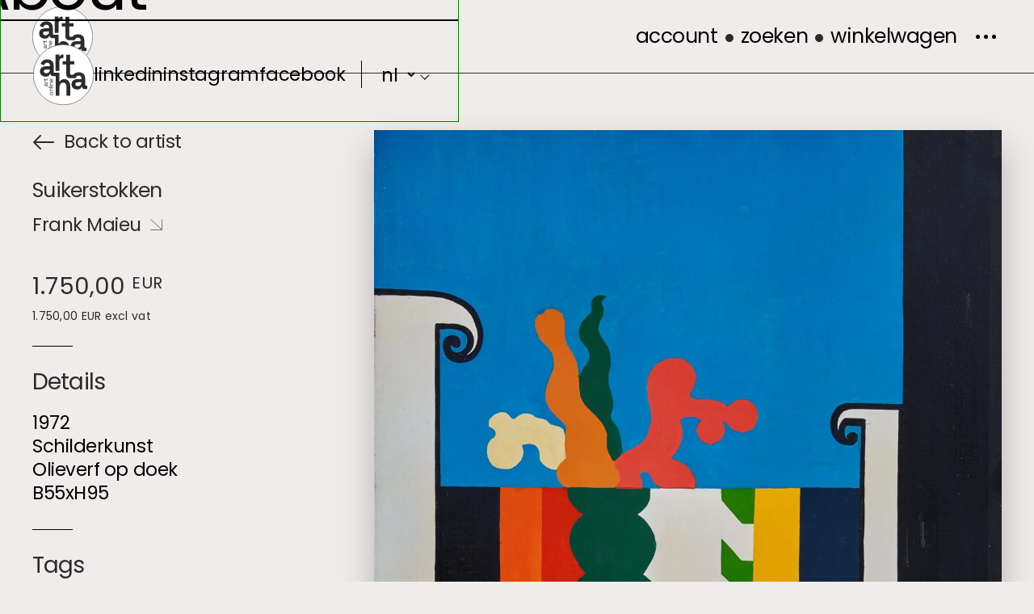

--- FILE ---
content_type: text/html; charset=utf-8
request_url: https://arthouseantwerp.com/products/untitled-42
body_size: 51328
content:
<!doctype html>
<html class="no-js" lang="nl">
  <head>
    <meta charset="utf-8">
    <meta http-equiv="X-UA-Compatible" content="IE=edge">
    <meta name="viewport" content="width=device-width,initial-scale=1">
    <meta name="theme-color" content="">
    <link rel="canonical" href="https://arthouseantwerp.com/products/untitled-42">
    <link rel="preconnect" href="https://cdn.shopify.com" crossorigin><link rel="icon" type="image/png" href="//arthouseantwerp.com/cdn/shop/files/artha_1.png?crop=center&height=32&v=1678800600&width=32"><link rel="preconnect" href="https://fonts.shopifycdn.com" crossorigin><title>
      Suikerstokken
 &ndash; Artha</title>

    
      <meta name="description" content="Frank Maieu (°1952, Wilrijk) Deze Antwerpse duizendpoot heeft gedurende vele jaren een divers en omvangrijk oeuvre opgebouwd. Schijnbaar moeiteloos stortte hij zich op nieuwe stijlen, materialen en technieken. Zijn werk varieert van ruw expressionisme, met de geestdrift van de nieuwe wilden en de compromisloze nieuwe z">
    

    

<meta property="og:site_name" content="Artha">
<meta property="og:url" content="https://arthouseantwerp.com/products/untitled-42">
<meta property="og:title" content="Suikerstokken">
<meta property="og:type" content="product">
<meta property="og:description" content="Frank Maieu (°1952, Wilrijk) Deze Antwerpse duizendpoot heeft gedurende vele jaren een divers en omvangrijk oeuvre opgebouwd. Schijnbaar moeiteloos stortte hij zich op nieuwe stijlen, materialen en technieken. Zijn werk varieert van ruw expressionisme, met de geestdrift van de nieuwe wilden en de compromisloze nieuwe z"><meta property="og:image" content="http://arthouseantwerp.com/cdn/shop/files/c23oudeversie00082.jpg?v=1704802142">
  <meta property="og:image:secure_url" content="https://arthouseantwerp.com/cdn/shop/files/c23oudeversie00082.jpg?v=1704802142">
  <meta property="og:image:width" content="1183">
  <meta property="og:image:height" content="2048"><meta property="og:price:amount" content="1.750,00">
  <meta property="og:price:currency" content="EUR"><meta name="twitter:card" content="summary_large_image">
<meta name="twitter:title" content="Suikerstokken">
<meta name="twitter:description" content="Frank Maieu (°1952, Wilrijk) Deze Antwerpse duizendpoot heeft gedurende vele jaren een divers en omvangrijk oeuvre opgebouwd. Schijnbaar moeiteloos stortte hij zich op nieuwe stijlen, materialen en technieken. Zijn werk varieert van ruw expressionisme, met de geestdrift van de nieuwe wilden en de compromisloze nieuwe z">


    <script src="//arthouseantwerp.com/cdn/shop/t/22/assets/global.js?v=149496944046504657681699967080" defer="defer"></script>
    <script>window.performance && window.performance.mark && window.performance.mark('shopify.content_for_header.start');</script><meta id="shopify-digital-wallet" name="shopify-digital-wallet" content="/69477171514/digital_wallets/dialog">
<link rel="alternate" hreflang="x-default" href="https://arthouseantwerp.com/products/untitled-42">
<link rel="alternate" hreflang="nl" href="https://arthouseantwerp.com/products/untitled-42">
<link rel="alternate" hreflang="en" href="https://arthouseantwerp.com/en/products/untitled-42">
<link rel="alternate" type="application/json+oembed" href="https://arthouseantwerp.com/products/untitled-42.oembed">
<script async="async" src="/checkouts/internal/preloads.js?locale=nl-BE"></script>
<script id="shopify-features" type="application/json">{"accessToken":"3a8ef22a7808f8cf5b1263a14837f84f","betas":["rich-media-storefront-analytics"],"domain":"arthouseantwerp.com","predictiveSearch":true,"shopId":69477171514,"locale":"nl"}</script>
<script>var Shopify = Shopify || {};
Shopify.shop = "zero-point-gallery-webshop.myshopify.com";
Shopify.locale = "nl";
Shopify.currency = {"active":"EUR","rate":"1.0"};
Shopify.country = "BE";
Shopify.theme = {"name":"versie Tom","id":155206123866,"schema_name":"Dawn","schema_version":"7.0.1","theme_store_id":887,"role":"main"};
Shopify.theme.handle = "null";
Shopify.theme.style = {"id":null,"handle":null};
Shopify.cdnHost = "arthouseantwerp.com/cdn";
Shopify.routes = Shopify.routes || {};
Shopify.routes.root = "/";</script>
<script type="module">!function(o){(o.Shopify=o.Shopify||{}).modules=!0}(window);</script>
<script>!function(o){function n(){var o=[];function n(){o.push(Array.prototype.slice.apply(arguments))}return n.q=o,n}var t=o.Shopify=o.Shopify||{};t.loadFeatures=n(),t.autoloadFeatures=n()}(window);</script>
<script id="shop-js-analytics" type="application/json">{"pageType":"product"}</script>
<script defer="defer" async type="module" src="//arthouseantwerp.com/cdn/shopifycloud/shop-js/modules/v2/client.init-shop-cart-sync_vOV-a8uK.nl.esm.js"></script>
<script defer="defer" async type="module" src="//arthouseantwerp.com/cdn/shopifycloud/shop-js/modules/v2/chunk.common_CJhj07vB.esm.js"></script>
<script defer="defer" async type="module" src="//arthouseantwerp.com/cdn/shopifycloud/shop-js/modules/v2/chunk.modal_CUgVXUZf.esm.js"></script>
<script type="module">
  await import("//arthouseantwerp.com/cdn/shopifycloud/shop-js/modules/v2/client.init-shop-cart-sync_vOV-a8uK.nl.esm.js");
await import("//arthouseantwerp.com/cdn/shopifycloud/shop-js/modules/v2/chunk.common_CJhj07vB.esm.js");
await import("//arthouseantwerp.com/cdn/shopifycloud/shop-js/modules/v2/chunk.modal_CUgVXUZf.esm.js");

  window.Shopify.SignInWithShop?.initShopCartSync?.({"fedCMEnabled":true,"windoidEnabled":true});

</script>
<script>(function() {
  var isLoaded = false;
  function asyncLoad() {
    if (isLoaded) return;
    isLoaded = true;
    var urls = ["https:\/\/sp-auction.webkul.com\/js\/wk_shopify_auction.js?shop=zero-point-gallery-webshop.myshopify.com","https:\/\/sp-auction.webkul.com\/js\/wk_auction_category.js?shop=zero-point-gallery-webshop.myshopify.com"];
    for (var i = 0; i < urls.length; i++) {
      var s = document.createElement('script');
      s.type = 'text/javascript';
      s.async = true;
      s.src = urls[i];
      var x = document.getElementsByTagName('script')[0];
      x.parentNode.insertBefore(s, x);
    }
  };
  if(window.attachEvent) {
    window.attachEvent('onload', asyncLoad);
  } else {
    window.addEventListener('load', asyncLoad, false);
  }
})();</script>
<script id="__st">var __st={"a":69477171514,"offset":3600,"reqid":"c57011ec-2049-4ba6-bea1-15214aa62cb2-1769750928","pageurl":"arthouseantwerp.com\/products\/untitled-42","u":"b7678fe7c804","p":"product","rtyp":"product","rid":8698225623386};</script>
<script>window.ShopifyPaypalV4VisibilityTracking = true;</script>
<script id="captcha-bootstrap">!function(){'use strict';const t='contact',e='account',n='new_comment',o=[[t,t],['blogs',n],['comments',n],[t,'customer']],c=[[e,'customer_login'],[e,'guest_login'],[e,'recover_customer_password'],[e,'create_customer']],r=t=>t.map((([t,e])=>`form[action*='/${t}']:not([data-nocaptcha='true']) input[name='form_type'][value='${e}']`)).join(','),a=t=>()=>t?[...document.querySelectorAll(t)].map((t=>t.form)):[];function s(){const t=[...o],e=r(t);return a(e)}const i='password',u='form_key',d=['recaptcha-v3-token','g-recaptcha-response','h-captcha-response',i],f=()=>{try{return window.sessionStorage}catch{return}},m='__shopify_v',_=t=>t.elements[u];function p(t,e,n=!1){try{const o=window.sessionStorage,c=JSON.parse(o.getItem(e)),{data:r}=function(t){const{data:e,action:n}=t;return t[m]||n?{data:e,action:n}:{data:t,action:n}}(c);for(const[e,n]of Object.entries(r))t.elements[e]&&(t.elements[e].value=n);n&&o.removeItem(e)}catch(o){console.error('form repopulation failed',{error:o})}}const l='form_type',E='cptcha';function T(t){t.dataset[E]=!0}const w=window,h=w.document,L='Shopify',v='ce_forms',y='captcha';let A=!1;((t,e)=>{const n=(g='f06e6c50-85a8-45c8-87d0-21a2b65856fe',I='https://cdn.shopify.com/shopifycloud/storefront-forms-hcaptcha/ce_storefront_forms_captcha_hcaptcha.v1.5.2.iife.js',D={infoText:'Beschermd door hCaptcha',privacyText:'Privacy',termsText:'Voorwaarden'},(t,e,n)=>{const o=w[L][v],c=o.bindForm;if(c)return c(t,g,e,D).then(n);var r;o.q.push([[t,g,e,D],n]),r=I,A||(h.body.append(Object.assign(h.createElement('script'),{id:'captcha-provider',async:!0,src:r})),A=!0)});var g,I,D;w[L]=w[L]||{},w[L][v]=w[L][v]||{},w[L][v].q=[],w[L][y]=w[L][y]||{},w[L][y].protect=function(t,e){n(t,void 0,e),T(t)},Object.freeze(w[L][y]),function(t,e,n,w,h,L){const[v,y,A,g]=function(t,e,n){const i=e?o:[],u=t?c:[],d=[...i,...u],f=r(d),m=r(i),_=r(d.filter((([t,e])=>n.includes(e))));return[a(f),a(m),a(_),s()]}(w,h,L),I=t=>{const e=t.target;return e instanceof HTMLFormElement?e:e&&e.form},D=t=>v().includes(t);t.addEventListener('submit',(t=>{const e=I(t);if(!e)return;const n=D(e)&&!e.dataset.hcaptchaBound&&!e.dataset.recaptchaBound,o=_(e),c=g().includes(e)&&(!o||!o.value);(n||c)&&t.preventDefault(),c&&!n&&(function(t){try{if(!f())return;!function(t){const e=f();if(!e)return;const n=_(t);if(!n)return;const o=n.value;o&&e.removeItem(o)}(t);const e=Array.from(Array(32),(()=>Math.random().toString(36)[2])).join('');!function(t,e){_(t)||t.append(Object.assign(document.createElement('input'),{type:'hidden',name:u})),t.elements[u].value=e}(t,e),function(t,e){const n=f();if(!n)return;const o=[...t.querySelectorAll(`input[type='${i}']`)].map((({name:t})=>t)),c=[...d,...o],r={};for(const[a,s]of new FormData(t).entries())c.includes(a)||(r[a]=s);n.setItem(e,JSON.stringify({[m]:1,action:t.action,data:r}))}(t,e)}catch(e){console.error('failed to persist form',e)}}(e),e.submit())}));const S=(t,e)=>{t&&!t.dataset[E]&&(n(t,e.some((e=>e===t))),T(t))};for(const o of['focusin','change'])t.addEventListener(o,(t=>{const e=I(t);D(e)&&S(e,y())}));const B=e.get('form_key'),M=e.get(l),P=B&&M;t.addEventListener('DOMContentLoaded',(()=>{const t=y();if(P)for(const e of t)e.elements[l].value===M&&p(e,B);[...new Set([...A(),...v().filter((t=>'true'===t.dataset.shopifyCaptcha))])].forEach((e=>S(e,t)))}))}(h,new URLSearchParams(w.location.search),n,t,e,['guest_login'])})(!0,!0)}();</script>
<script integrity="sha256-4kQ18oKyAcykRKYeNunJcIwy7WH5gtpwJnB7kiuLZ1E=" data-source-attribution="shopify.loadfeatures" defer="defer" src="//arthouseantwerp.com/cdn/shopifycloud/storefront/assets/storefront/load_feature-a0a9edcb.js" crossorigin="anonymous"></script>
<script data-source-attribution="shopify.dynamic_checkout.dynamic.init">var Shopify=Shopify||{};Shopify.PaymentButton=Shopify.PaymentButton||{isStorefrontPortableWallets:!0,init:function(){window.Shopify.PaymentButton.init=function(){};var t=document.createElement("script");t.src="https://arthouseantwerp.com/cdn/shopifycloud/portable-wallets/latest/portable-wallets.nl.js",t.type="module",document.head.appendChild(t)}};
</script>
<script data-source-attribution="shopify.dynamic_checkout.buyer_consent">
  function portableWalletsHideBuyerConsent(e){var t=document.getElementById("shopify-buyer-consent"),n=document.getElementById("shopify-subscription-policy-button");t&&n&&(t.classList.add("hidden"),t.setAttribute("aria-hidden","true"),n.removeEventListener("click",e))}function portableWalletsShowBuyerConsent(e){var t=document.getElementById("shopify-buyer-consent"),n=document.getElementById("shopify-subscription-policy-button");t&&n&&(t.classList.remove("hidden"),t.removeAttribute("aria-hidden"),n.addEventListener("click",e))}window.Shopify?.PaymentButton&&(window.Shopify.PaymentButton.hideBuyerConsent=portableWalletsHideBuyerConsent,window.Shopify.PaymentButton.showBuyerConsent=portableWalletsShowBuyerConsent);
</script>
<script>
  function portableWalletsCleanup(e){e&&e.src&&console.error("Failed to load portable wallets script "+e.src);var t=document.querySelectorAll("shopify-accelerated-checkout .shopify-payment-button__skeleton, shopify-accelerated-checkout-cart .wallet-cart-button__skeleton"),e=document.getElementById("shopify-buyer-consent");for(let e=0;e<t.length;e++)t[e].remove();e&&e.remove()}function portableWalletsNotLoadedAsModule(e){e instanceof ErrorEvent&&"string"==typeof e.message&&e.message.includes("import.meta")&&"string"==typeof e.filename&&e.filename.includes("portable-wallets")&&(window.removeEventListener("error",portableWalletsNotLoadedAsModule),window.Shopify.PaymentButton.failedToLoad=e,"loading"===document.readyState?document.addEventListener("DOMContentLoaded",window.Shopify.PaymentButton.init):window.Shopify.PaymentButton.init())}window.addEventListener("error",portableWalletsNotLoadedAsModule);
</script>

<script type="module" src="https://arthouseantwerp.com/cdn/shopifycloud/portable-wallets/latest/portable-wallets.nl.js" onError="portableWalletsCleanup(this)" crossorigin="anonymous"></script>
<script nomodule>
  document.addEventListener("DOMContentLoaded", portableWalletsCleanup);
</script>

<link id="shopify-accelerated-checkout-styles" rel="stylesheet" media="screen" href="https://arthouseantwerp.com/cdn/shopifycloud/portable-wallets/latest/accelerated-checkout-backwards-compat.css" crossorigin="anonymous">
<style id="shopify-accelerated-checkout-cart">
        #shopify-buyer-consent {
  margin-top: 1em;
  display: inline-block;
  width: 100%;
}

#shopify-buyer-consent.hidden {
  display: none;
}

#shopify-subscription-policy-button {
  background: none;
  border: none;
  padding: 0;
  text-decoration: underline;
  font-size: inherit;
  cursor: pointer;
}

#shopify-subscription-policy-button::before {
  box-shadow: none;
}

      </style>
<script id="sections-script" data-sections="header" defer="defer" src="//arthouseantwerp.com/cdn/shop/t/22/compiled_assets/scripts.js?v=11321"></script>
<script>window.performance && window.performance.mark && window.performance.mark('shopify.content_for_header.end');</script>


    <style data-shopify>
      @font-face {
  font-family: Poppins;
  font-weight: 400;
  font-style: normal;
  font-display: swap;
  src: url("//arthouseantwerp.com/cdn/fonts/poppins/poppins_n4.0ba78fa5af9b0e1a374041b3ceaadf0a43b41362.woff2") format("woff2"),
       url("//arthouseantwerp.com/cdn/fonts/poppins/poppins_n4.214741a72ff2596839fc9760ee7a770386cf16ca.woff") format("woff");
}

      @font-face {
  font-family: Poppins;
  font-weight: 700;
  font-style: normal;
  font-display: swap;
  src: url("//arthouseantwerp.com/cdn/fonts/poppins/poppins_n7.56758dcf284489feb014a026f3727f2f20a54626.woff2") format("woff2"),
       url("//arthouseantwerp.com/cdn/fonts/poppins/poppins_n7.f34f55d9b3d3205d2cd6f64955ff4b36f0cfd8da.woff") format("woff");
}

      @font-face {
  font-family: Poppins;
  font-weight: 400;
  font-style: italic;
  font-display: swap;
  src: url("//arthouseantwerp.com/cdn/fonts/poppins/poppins_i4.846ad1e22474f856bd6b81ba4585a60799a9f5d2.woff2") format("woff2"),
       url("//arthouseantwerp.com/cdn/fonts/poppins/poppins_i4.56b43284e8b52fc64c1fd271f289a39e8477e9ec.woff") format("woff");
}

      @font-face {
  font-family: Poppins;
  font-weight: 700;
  font-style: italic;
  font-display: swap;
  src: url("//arthouseantwerp.com/cdn/fonts/poppins/poppins_i7.42fd71da11e9d101e1e6c7932199f925f9eea42d.woff2") format("woff2"),
       url("//arthouseantwerp.com/cdn/fonts/poppins/poppins_i7.ec8499dbd7616004e21155106d13837fff4cf556.woff") format("woff");
}

      @font-face {
  font-family: Poppins;
  font-weight: 400;
  font-style: normal;
  font-display: swap;
  src: url("//arthouseantwerp.com/cdn/fonts/poppins/poppins_n4.0ba78fa5af9b0e1a374041b3ceaadf0a43b41362.woff2") format("woff2"),
       url("//arthouseantwerp.com/cdn/fonts/poppins/poppins_n4.214741a72ff2596839fc9760ee7a770386cf16ca.woff") format("woff");
}


      :root {
        --font-body-family: Poppins, sans-serif;
        --font-body-style: normal;
        --font-body-weight: 400;
        --font-body-weight-bold: 700;

        --font-heading-family: Poppins, sans-serif;
        --font-heading-style: normal;
        --font-heading-weight: 400;

        --font-body-scale: 1.0;
        --font-heading-scale: 1.0;

        --color-base-text: 43, 43, 43;
        --color-shadow: 43, 43, 43;
        --color-base-background-1: 241, 236, 236;
        --color-base-background-2: 250, 250, 250;
        --color-base-solid-button-labels: 255, 255, 255;
        --color-base-outline-button-labels: 43, 43, 43;
        --color-base-accent-1: 43, 43, 43;
        --color-base-accent-2: 51, 79, 180;
        --payment-terms-background-color: #f1ecec;
        --main-bg: #f1ecec;

        --gradient-base-background-1: #f1ecec;
        --gradient-base-background-2: #fafafa;
        --gradient-base-accent-1: #2b2b2b;
        --gradient-base-accent-2: #334fb4;

        --media-padding: px;
        --media-border-opacity: 0.05;
        --media-border-width: 1px;
        --media-radius: 0px;
        --media-shadow-opacity: 0.0;
        --media-shadow-horizontal-offset: 0px;
        --media-shadow-vertical-offset: 4px;
        --media-shadow-blur-radius: 5px;
        --media-shadow-visible: 0;

        --page-width: 140rem;
        --page-width-margin: 0rem;

        --product-card-image-padding: 0.0rem;
        --product-card-corner-radius: 0.0rem;
        --product-card-text-alignment: left;
        --product-card-border-width: 0.0rem;
        --product-card-border-opacity: 0.1;
        --product-card-shadow-opacity: 0.0;
        --product-card-shadow-visible: 0;
        --product-card-shadow-horizontal-offset: 0.0rem;
        --product-card-shadow-vertical-offset: 0.4rem;
        --product-card-shadow-blur-radius: 0.5rem;

        --collection-card-image-padding: 0.0rem;
        --collection-card-corner-radius: 0.0rem;
        --collection-card-text-alignment: left;
        --collection-card-border-width: 0.0rem;
        --collection-card-border-opacity: 0.1;
        --collection-card-shadow-opacity: 0.0;
        --collection-card-shadow-visible: 0;
        --collection-card-shadow-horizontal-offset: 0.0rem;
        --collection-card-shadow-vertical-offset: 0.4rem;
        --collection-card-shadow-blur-radius: 0.5rem;

        --blog-card-image-padding: 0.0rem;
        --blog-card-corner-radius: 0.0rem;
        --blog-card-text-alignment: left;
        --blog-card-border-width: 0.0rem;
        --blog-card-border-opacity: 0.1;
        --blog-card-shadow-opacity: 0.0;
        --blog-card-shadow-visible: 0;
        --blog-card-shadow-horizontal-offset: 0.0rem;
        --blog-card-shadow-vertical-offset: 0.4rem;
        --blog-card-shadow-blur-radius: 0.5rem;

        --badge-corner-radius: 4.0rem;

        --popup-border-width: 1px;
        --popup-border-opacity: 0.1;
        --popup-corner-radius: 0px;
        --popup-shadow-opacity: 0.0;
        --popup-shadow-horizontal-offset: 0px;
        --popup-shadow-vertical-offset: 4px;
        --popup-shadow-blur-radius: 5px;

        --drawer-border-width: 1px;
        --drawer-border-opacity: 0.1;
        --drawer-shadow-opacity: 0.0;
        --drawer-shadow-horizontal-offset: 0px;
        --drawer-shadow-vertical-offset: 4px;
        --drawer-shadow-blur-radius: 5px;

        --spacing-sections-desktop: 0px;
        --spacing-sections-mobile: 0px;

        --grid-desktop-vertical-spacing: 8px;
        --grid-desktop-horizontal-spacing: 8px;
        --grid-mobile-vertical-spacing: 4px;
        --grid-mobile-horizontal-spacing: 4px;

        --text-boxes-border-opacity: 0.1;
        --text-boxes-border-width: 0px;
        --text-boxes-radius: 0px;
        --text-boxes-shadow-opacity: 0.0;
        --text-boxes-shadow-visible: 0;
        --text-boxes-shadow-horizontal-offset: 0px;
        --text-boxes-shadow-vertical-offset: 4px;
        --text-boxes-shadow-blur-radius: 5px;

        --buttons-radius: 0px;
        --buttons-radius-outset: 0px;
        --buttons-border-width: 1px;
        --buttons-border-opacity: 1.0;
        --buttons-shadow-opacity: 0.0;
        --buttons-shadow-visible: 0;
        --buttons-shadow-horizontal-offset: 0px;
        --buttons-shadow-vertical-offset: 4px;
        --buttons-shadow-blur-radius: 5px;
        --buttons-border-offset: 0px;

        --inputs-radius: 0px;
        --inputs-border-width: 1px;
        --inputs-border-opacity: 0.55;
        --inputs-shadow-opacity: 0.0;
        --inputs-shadow-horizontal-offset: 0px;
        --inputs-margin-offset: 0px;
        --inputs-shadow-vertical-offset: 4px;
        --inputs-shadow-blur-radius: 5px;
        --inputs-radius-outset: 0px;

        --variant-pills-radius: 40px;
        --variant-pills-border-width: 1px;
        --variant-pills-border-opacity: 0.55;
        --variant-pills-shadow-opacity: 0.0;
        --variant-pills-shadow-horizontal-offset: 0px;
        --variant-pills-shadow-vertical-offset: 4px;
        --variant-pills-shadow-blur-radius: 5px;
      }
    </style>

    <link href="//arthouseantwerp.com/cdn/shop/t/22/assets/base.css?v=102785933401598625231704885082" rel="stylesheet" type="text/css" media="all" />
    <link href="//arthouseantwerp.com/cdn/shop/t/22/assets/style.min.css?v=22704919505444449121701162778" rel="stylesheet" type="text/css" media="all" />
<link rel="preload" as="font" href="//arthouseantwerp.com/cdn/fonts/poppins/poppins_n4.0ba78fa5af9b0e1a374041b3ceaadf0a43b41362.woff2" type="font/woff2" crossorigin><link rel="preload" as="font" href="//arthouseantwerp.com/cdn/fonts/poppins/poppins_n4.0ba78fa5af9b0e1a374041b3ceaadf0a43b41362.woff2" type="font/woff2" crossorigin><link rel="stylesheet" href="//arthouseantwerp.com/cdn/shop/t/22/assets/component-predictive-search.css?v=83512081251802922551699967080" media="print" onload="this.media='all'"><script src="https://code.jquery.com/jquery-3.6.3.min.js" integrity="sha256-pvPw+upLPUjgMXY0G+8O0xUf+/Im1MZjXxxgOcBQBXU=" crossorigin="anonymous"></script>

    <script>document.documentElement.className = document.documentElement.className.replace('no-js', 'js');
    if (Shopify.designMode) {
      document.documentElement.classList.add('shopify-design-mode');
    }
    </script>
    <script src="https://cdnjs.cloudflare.com/ajax/libs/jquery/3.6.0/jquery.min.js" defer></script>
    <script>
  if ((typeof jQuery === 'undefined') || (parseFloat(jQuery.fn.jquery) < 1.7)) {
    jqueryScript = document.createElement('script');
    jqueryScript.src = 'https://code.jquery.com/jquery-3capture.6.0.min.js';
    document.head.append(jqueryScript);
  }
  var wk_general_config = {"show_products_tag":{"value":"0","extra_field":null},"sort_by_customer":{"value":0,"extra_field":"null"},"start_bid_upcoming_auction":{"value":"0","extra_field":null},"wk_show_current_bid_pp":{"value":"0","extra_field":null},"wk_show_start_current_bid_pp":{"value":"0","extra_field":null}};
  var wk_auction_config = {"auction_joining_fee":{"value":"0","extra_field":null},"autofill_minimum_bid":{"value":"0","extra_field":null},"auto_pay":{"value":"0","extra_field":null},"banned_bidders":{"value":"0","extra_field":null},"bidder_username":{"value":"0","extra_field":null},"bid_as_anonymous":{"value":"1","extra_field":null},"confirmation_for_bid":{"value":"0","extra_field":null},"currency":{"value":"EUR","extra_field":null},"current_bid_metafield":{"value":"0","extra_field":null},"days_to_show_auction":{"value":"0","extra_field":null},"display_proxy_bid":{"value":"0","extra_field":null},"enable_buy_now":{"value":"0","extra_field":null},"enable_proxy_Bid":{"value":"1","extra_field":null},"hide_all_bidders":{"value":"0","extra_field":null},"hide_buy_now":{"value":"0","extra_field":null},"hide_finished_auction":{"value":"5","extra_field":null},"integer_bid_only":{"value":"0","extra_field":null},"joining_fee_policy":{"value":"once_per_auction","extra_field":null},"min_bid_amt_allow":{"value":"1","extra_field":null},"outbid_notification":{"value":"0","extra_field":null},"pagination":{"value":"0","extra_field":null},"place_bid_collection":{"value":"0","extra_field":null},"popcorn_bidding":{"value":"0","extra_field":null},"remove_reserve_price":{"value":"0","extra_field":null},"reserve_price_met":{"value":"0","extra_field":null},"sell_multiple_units":{"value":"0","extra_field":null},"send_bid_email":{"value":"0","extra_field":null},"show_bidders":{"value":"1","extra_field":null},"show_end_bid":{"value":"0","extra_field":null},"show_popcornbid_desc":{"value":"0","extra_field":null},"show_reserved_price":{"value":"0","extra_field":null},"tax_on_joining":{"value":"0","extra_field":null},"terms_and_conditions":{"value":"0","extra_field":null},"update_customer_declined_card":{"value":"0","extra_field":null},"wk_delivery_preference":{"value":"0","extra_field":null},"wk_show_premium_price":{"value":"0","extra_field":null}};
  var wk_widget_config = {"date_format":{"value":"%e-%b-%Y %I:%M %p","extra_field":null},"widget_type":{"value":"1","extra_field":null},"wk_show_seconds":{"value":"1","extra_field":null}};
  var wk_theme_colors = {"bdr_color":{"value":"rgba(204,204,204,1)","extra_field":null},"btn_text_color":{"value":"rgba(255,255,255,1)","extra_field":null},"form_bg_color":{"value":"rgba(0,0,0,0)","extra_field":null},"label_color":{"value":"rgba(64,64,64,1)","extra_field":null},"text_color":{"value":"rgba(85, 85, 85, 1)","extra_field":null},"theme_color":{"value":"rgba(244,91,79,1)","extra_field":null}};
  var wk_labels = {"action":"Action","add_card":"Add Card","add_update_address":"Add\/Update Address","alert":"Alert","all_bidding_details":"All Bidding Details","all_running_auctions":"All Running Auctions","alphabetically_A_Z":"Alphabetically, A-Z","alphabetically_Z_A":"Alphabetically, Z-A","alphanumeric_values_only":"Only Alphanumeric values are allowed for username","amount_to_be_paid":"Amount To Be Paid","anonymous":"Anonymous","app_is_under_maintanance":"App is under maintanance","auction_ended_at":"Auction Ended At","auction_ending_latest":"Auction Ending Latest","auction_ending_soonest":"Auction Ending Soon","auction_starts_in":"Auction Starts In","banned_bidder_msg":"You have been banned to buy any auction product","banned_username_comment":"We regret to inform you that your previous username has been banned due to a violation of our community guidelines. Kindly update your account with a new username.","bidder_name":"Bidder Name","bidding_closed_for_product":"Bidding closed for this product","bidding_date":"Bidding Date","bid_amount":"Bid Amount","bid_counts_bid":"{$bid_count} Bid(s)","bid_end_date":"Bid End Date","bid_start_date":"Bid Start Date","bid_successfully_placed":"Bid Successfully Placed","billing_address_placeholder":"Billing Address Placeholder","bill_to":"Bill To","buy_all":"Buy All","buy_now":"Buy Now","cancel_card":"Cancel Card","card_authentication_failed":"Card Authentication Failed","card_declined":"Card Declined","card_number":"Card Number","card_removed_successfully":"Card Removed Successfully","card_updated_successfully":"Card Updated Successfully","change_card_details":"Change Card Details","checkout_session_id_invalid":"Checkout session id is invalid","confirm_proxy_content":"Do you want to replace your current proxy bid of {$previous_proxy_bid} with {$current_proxy_bid}","confirm_your_bid":"Confirm Your Bid","contact_you_soon":"Merchant Will Be Respond You Soon On Your Request","current_bid":"Current Bid","current_bid_low_to_igh":"Current Bid, Low to High","current_id_high_to_low":"Current Bid, High to Low","days":"Days","delivery":"Delivery","delivery_preference":"Delivery Preference","didnt_win":"Didn't Win","end_date":"End Date","enter_username":"Enter Username","enter_user_name":"Enter New Username","expire_date":"Expiry Date","expiry_date":"Expiry Date","filter_by":"Filter By","hide_identity_from_bidders":"Hide Identity From Bidders","highest_bid":"Highest Bid","highest_bidder":"Highest Bidder","hours":"Hours","integer_bid_only":"Invalid Bid! Bid Should be a whole Number","join_auction":"Join Auction","location_address":"Location Address","location_name":"Location Name","lost":"Lost","mail_sent":"Your Request Has Been Sent","max_bid":"Max Bid","min":"Min","minimum_bidding_amount_allowed":"Minimum bidding amount allowed","min_proxy_bid":"Minimum proxy bidding amount allowed","normal":"Normal","normal_and_proxy":"Normal and Proxy","not_purchased":"Not Purchased","no_":"No","no_bids":"No Bids","no_of_bids":"No. of Bids","no_record_found":"No Record Found...","only_one_space_is_allowed":"Only one space is allowed","or_":"OR","participated_auctions":"Participated Auctions","pay_booking_amount_to_buy_now":"Pay {$booking_amount} booking amount here to buy now.","pay_with_card":"Pay With Card","pay_with_card_2":"Pay With Card","place_automatic_bid":"Place Automatic Bid","place_bid":"Place Bid","place_my_bid":"Place My Bid","place_normal_proxy_bid_here":"Place Normal Bid and Proxy Bid from here.","place_proxy_bid":"Place Proxy Bid","place_your_bid":"Place Your Bid","please_agree_terms_and_conditions_before_joining":"Please agree terms and conditions before joining","please_select_delivery_preference":"Please select delivery preference","popcorn_bidding":"POPCORN BIDDING","popcorn_bidding_description":"The close date may change. Popcorn bidding is last minute bidding that causes the auction end date to be extended. This prevents sniping and allows everyone an opportunity to bid before the auction closes.","price_per_unit":"Price per unit","product_image":"Product Image","product_name":"Product Name","proxy":"Proxy","proxy_already_reserved":"This proxy amount is already reserved.","proxy_bid":"Proxy Bid","proxy_bidding_activated":"Proxy Bidding Activated Successfully","proxy_bid_rule_description":"In case the bidding value is greater than and equal to Current Bid + 2*(minimum allowed bid- Current Bid) then,it this will be placed as a Proxy bid.","proxy_bid_rule_notice":"Proxy Bidding: Enter the maximum you are willing to bid, if someone else places a bid the system will automatically increase yours by increments till the maximum amount you bid for.","proxy_confirmation":"Proxy Confirmation","proxy_high_bid_till_target":"You will be the highest bidder till the target Amount you'll enter here.","purchased":"Purchased","quantity":"Quantity","quantity_bid":"Quantity Bid","remove_card":"Remove Card","remove_card_msg_front":"You cannot remove your card as you have bids on running auctions.","request_to_admin":"Request To Admin","reserved_price":"Reserved Price","reserve_price_met":"Reserve Price Met","reserve_price_not_met":"Reserve Price Not Met","running_auctions":"Running Auctions","save_shipping":"Save Shipping","search":"search","search_tag":"Search Tag","sec":"Sec","select":"Select","select_all":"Select All","select_bidding_type":"Select Bidding Type","select_products_tag":"Select Products Tag","select_sort_by":"Select Sort By","shipping_address_placeholder":"Shipping Address Placeholder","shipping_methods":"Shipping Methods","ship_to":"Ship To","sort_by":"Sort By","start_bid":"Start Bid","start_bidding_amount":"Start Bidding Amount","status":"Status","store_pickup":"Store Pickup","store_pickup_details":"Store Pickup Details","submit":"Submit","sure_want_to_place_this_bid":"Are you sure you want to place this bid?","system_generated_bid":"System Generated Bid","target_amount_for_auto_bid":"Enter the Target Amount For Your Automatic Bid","terms_and_conditions":"{$terms_and_conditions}","terms_and_conditions_label":"i agree with {$terms_and_conditions}","time_left":"Time Left","transaction_declined_description":"Transaction was declined with this card on your last auction win. Please update the card details to avoid payment cancellation for future auctions.","upcoming_auctions":"Upcoming Auctions","update_card":"Update Card","update_card_details":"Update card details","update_shipping":"Update Shipping","update_shipping_method":"Update Shipping Method","update_username":"Update Username","update_username_detail":"Update Username Detail","username":"Username","username_exists":"Username Already Exists","username_notice":"You can enter any custom username here that will be visible to all auction bidders instead of real name.","username_not_allowed":"Username not allowed","username_updated_successfully":"Username Updated Successfully","view_auction":"View Auction","view_your_bids":"View Your Bids","winning_auctions":"Winning Auctions","winning_bid_amount_new":"Winning Bid Amount","winning_bid_amt":"Winning Amount","wk_update_username":"Update Username","yes":"Yes","you":"You","your_card":"Your Card","your_current_bid":"Your Current Bid","your_last_bid":"Your Last Bid","Youve_been_outbid":"You've been outbid"};
</script>
  <!-- BEGIN app block: shopify://apps/klaviyo-email-marketing-sms/blocks/klaviyo-onsite-embed/2632fe16-c075-4321-a88b-50b567f42507 -->












  <script async src="https://static.klaviyo.com/onsite/js/TJD68j/klaviyo.js?company_id=TJD68j"></script>
  <script>!function(){if(!window.klaviyo){window._klOnsite=window._klOnsite||[];try{window.klaviyo=new Proxy({},{get:function(n,i){return"push"===i?function(){var n;(n=window._klOnsite).push.apply(n,arguments)}:function(){for(var n=arguments.length,o=new Array(n),w=0;w<n;w++)o[w]=arguments[w];var t="function"==typeof o[o.length-1]?o.pop():void 0,e=new Promise((function(n){window._klOnsite.push([i].concat(o,[function(i){t&&t(i),n(i)}]))}));return e}}})}catch(n){window.klaviyo=window.klaviyo||[],window.klaviyo.push=function(){var n;(n=window._klOnsite).push.apply(n,arguments)}}}}();</script>

  
    <script id="viewed_product">
      if (item == null) {
        var _learnq = _learnq || [];

        var MetafieldReviews = null
        var MetafieldYotpoRating = null
        var MetafieldYotpoCount = null
        var MetafieldLooxRating = null
        var MetafieldLooxCount = null
        var okendoProduct = null
        var okendoProductReviewCount = null
        var okendoProductReviewAverageValue = null
        try {
          // The following fields are used for Customer Hub recently viewed in order to add reviews.
          // This information is not part of __kla_viewed. Instead, it is part of __kla_viewed_reviewed_items
          MetafieldReviews = {};
          MetafieldYotpoRating = null
          MetafieldYotpoCount = null
          MetafieldLooxRating = null
          MetafieldLooxCount = null

          okendoProduct = null
          // If the okendo metafield is not legacy, it will error, which then requires the new json formatted data
          if (okendoProduct && 'error' in okendoProduct) {
            okendoProduct = null
          }
          okendoProductReviewCount = okendoProduct ? okendoProduct.reviewCount : null
          okendoProductReviewAverageValue = okendoProduct ? okendoProduct.reviewAverageValue : null
        } catch (error) {
          console.error('Error in Klaviyo onsite reviews tracking:', error);
        }

        var item = {
          Name: "Suikerstokken",
          ProductID: 8698225623386,
          Categories: ["6BTW","Artworks","Frank Maieu"],
          ImageURL: "https://arthouseantwerp.com/cdn/shop/files/c23oudeversie00082_grande.jpg?v=1704802142",
          URL: "https://arthouseantwerp.com/products/untitled-42",
          Brand: "Frank Maieu",
          Price: "€1.750,00",
          Value: "1.750,00",
          CompareAtPrice: "€0,00"
        };
        _learnq.push(['track', 'Viewed Product', item]);
        _learnq.push(['trackViewedItem', {
          Title: item.Name,
          ItemId: item.ProductID,
          Categories: item.Categories,
          ImageUrl: item.ImageURL,
          Url: item.URL,
          Metadata: {
            Brand: item.Brand,
            Price: item.Price,
            Value: item.Value,
            CompareAtPrice: item.CompareAtPrice
          },
          metafields:{
            reviews: MetafieldReviews,
            yotpo:{
              rating: MetafieldYotpoRating,
              count: MetafieldYotpoCount,
            },
            loox:{
              rating: MetafieldLooxRating,
              count: MetafieldLooxCount,
            },
            okendo: {
              rating: okendoProductReviewAverageValue,
              count: okendoProductReviewCount,
            }
          }
        }]);
      }
    </script>
  




  <script>
    window.klaviyoReviewsProductDesignMode = false
  </script>







<!-- END app block --><script src="https://cdn.shopify.com/extensions/019bc192-938e-77f9-a3ba-45f5961a89cd/webkul-product-auction-24/assets/product-auction-widget.js" type="text/javascript" defer="defer"></script>
<script src="https://cdn.shopify.com/extensions/6c66d7d0-f631-46bf-8039-ad48ac607ad6/forms-2301/assets/shopify-forms-loader.js" type="text/javascript" defer="defer"></script>
<link href="https://monorail-edge.shopifysvc.com" rel="dns-prefetch">
<script>(function(){if ("sendBeacon" in navigator && "performance" in window) {try {var session_token_from_headers = performance.getEntriesByType('navigation')[0].serverTiming.find(x => x.name == '_s').description;} catch {var session_token_from_headers = undefined;}var session_cookie_matches = document.cookie.match(/_shopify_s=([^;]*)/);var session_token_from_cookie = session_cookie_matches && session_cookie_matches.length === 2 ? session_cookie_matches[1] : "";var session_token = session_token_from_headers || session_token_from_cookie || "";function handle_abandonment_event(e) {var entries = performance.getEntries().filter(function(entry) {return /monorail-edge.shopifysvc.com/.test(entry.name);});if (!window.abandonment_tracked && entries.length === 0) {window.abandonment_tracked = true;var currentMs = Date.now();var navigation_start = performance.timing.navigationStart;var payload = {shop_id: 69477171514,url: window.location.href,navigation_start,duration: currentMs - navigation_start,session_token,page_type: "product"};window.navigator.sendBeacon("https://monorail-edge.shopifysvc.com/v1/produce", JSON.stringify({schema_id: "online_store_buyer_site_abandonment/1.1",payload: payload,metadata: {event_created_at_ms: currentMs,event_sent_at_ms: currentMs}}));}}window.addEventListener('pagehide', handle_abandonment_event);}}());</script>
<script id="web-pixels-manager-setup">(function e(e,d,r,n,o){if(void 0===o&&(o={}),!Boolean(null===(a=null===(i=window.Shopify)||void 0===i?void 0:i.analytics)||void 0===a?void 0:a.replayQueue)){var i,a;window.Shopify=window.Shopify||{};var t=window.Shopify;t.analytics=t.analytics||{};var s=t.analytics;s.replayQueue=[],s.publish=function(e,d,r){return s.replayQueue.push([e,d,r]),!0};try{self.performance.mark("wpm:start")}catch(e){}var l=function(){var e={modern:/Edge?\/(1{2}[4-9]|1[2-9]\d|[2-9]\d{2}|\d{4,})\.\d+(\.\d+|)|Firefox\/(1{2}[4-9]|1[2-9]\d|[2-9]\d{2}|\d{4,})\.\d+(\.\d+|)|Chrom(ium|e)\/(9{2}|\d{3,})\.\d+(\.\d+|)|(Maci|X1{2}).+ Version\/(15\.\d+|(1[6-9]|[2-9]\d|\d{3,})\.\d+)([,.]\d+|)( \(\w+\)|)( Mobile\/\w+|) Safari\/|Chrome.+OPR\/(9{2}|\d{3,})\.\d+\.\d+|(CPU[ +]OS|iPhone[ +]OS|CPU[ +]iPhone|CPU IPhone OS|CPU iPad OS)[ +]+(15[._]\d+|(1[6-9]|[2-9]\d|\d{3,})[._]\d+)([._]\d+|)|Android:?[ /-](13[3-9]|1[4-9]\d|[2-9]\d{2}|\d{4,})(\.\d+|)(\.\d+|)|Android.+Firefox\/(13[5-9]|1[4-9]\d|[2-9]\d{2}|\d{4,})\.\d+(\.\d+|)|Android.+Chrom(ium|e)\/(13[3-9]|1[4-9]\d|[2-9]\d{2}|\d{4,})\.\d+(\.\d+|)|SamsungBrowser\/([2-9]\d|\d{3,})\.\d+/,legacy:/Edge?\/(1[6-9]|[2-9]\d|\d{3,})\.\d+(\.\d+|)|Firefox\/(5[4-9]|[6-9]\d|\d{3,})\.\d+(\.\d+|)|Chrom(ium|e)\/(5[1-9]|[6-9]\d|\d{3,})\.\d+(\.\d+|)([\d.]+$|.*Safari\/(?![\d.]+ Edge\/[\d.]+$))|(Maci|X1{2}).+ Version\/(10\.\d+|(1[1-9]|[2-9]\d|\d{3,})\.\d+)([,.]\d+|)( \(\w+\)|)( Mobile\/\w+|) Safari\/|Chrome.+OPR\/(3[89]|[4-9]\d|\d{3,})\.\d+\.\d+|(CPU[ +]OS|iPhone[ +]OS|CPU[ +]iPhone|CPU IPhone OS|CPU iPad OS)[ +]+(10[._]\d+|(1[1-9]|[2-9]\d|\d{3,})[._]\d+)([._]\d+|)|Android:?[ /-](13[3-9]|1[4-9]\d|[2-9]\d{2}|\d{4,})(\.\d+|)(\.\d+|)|Mobile Safari.+OPR\/([89]\d|\d{3,})\.\d+\.\d+|Android.+Firefox\/(13[5-9]|1[4-9]\d|[2-9]\d{2}|\d{4,})\.\d+(\.\d+|)|Android.+Chrom(ium|e)\/(13[3-9]|1[4-9]\d|[2-9]\d{2}|\d{4,})\.\d+(\.\d+|)|Android.+(UC? ?Browser|UCWEB|U3)[ /]?(15\.([5-9]|\d{2,})|(1[6-9]|[2-9]\d|\d{3,})\.\d+)\.\d+|SamsungBrowser\/(5\.\d+|([6-9]|\d{2,})\.\d+)|Android.+MQ{2}Browser\/(14(\.(9|\d{2,})|)|(1[5-9]|[2-9]\d|\d{3,})(\.\d+|))(\.\d+|)|K[Aa][Ii]OS\/(3\.\d+|([4-9]|\d{2,})\.\d+)(\.\d+|)/},d=e.modern,r=e.legacy,n=navigator.userAgent;return n.match(d)?"modern":n.match(r)?"legacy":"unknown"}(),u="modern"===l?"modern":"legacy",c=(null!=n?n:{modern:"",legacy:""})[u],f=function(e){return[e.baseUrl,"/wpm","/b",e.hashVersion,"modern"===e.buildTarget?"m":"l",".js"].join("")}({baseUrl:d,hashVersion:r,buildTarget:u}),m=function(e){var d=e.version,r=e.bundleTarget,n=e.surface,o=e.pageUrl,i=e.monorailEndpoint;return{emit:function(e){var a=e.status,t=e.errorMsg,s=(new Date).getTime(),l=JSON.stringify({metadata:{event_sent_at_ms:s},events:[{schema_id:"web_pixels_manager_load/3.1",payload:{version:d,bundle_target:r,page_url:o,status:a,surface:n,error_msg:t},metadata:{event_created_at_ms:s}}]});if(!i)return console&&console.warn&&console.warn("[Web Pixels Manager] No Monorail endpoint provided, skipping logging."),!1;try{return self.navigator.sendBeacon.bind(self.navigator)(i,l)}catch(e){}var u=new XMLHttpRequest;try{return u.open("POST",i,!0),u.setRequestHeader("Content-Type","text/plain"),u.send(l),!0}catch(e){return console&&console.warn&&console.warn("[Web Pixels Manager] Got an unhandled error while logging to Monorail."),!1}}}}({version:r,bundleTarget:l,surface:e.surface,pageUrl:self.location.href,monorailEndpoint:e.monorailEndpoint});try{o.browserTarget=l,function(e){var d=e.src,r=e.async,n=void 0===r||r,o=e.onload,i=e.onerror,a=e.sri,t=e.scriptDataAttributes,s=void 0===t?{}:t,l=document.createElement("script"),u=document.querySelector("head"),c=document.querySelector("body");if(l.async=n,l.src=d,a&&(l.integrity=a,l.crossOrigin="anonymous"),s)for(var f in s)if(Object.prototype.hasOwnProperty.call(s,f))try{l.dataset[f]=s[f]}catch(e){}if(o&&l.addEventListener("load",o),i&&l.addEventListener("error",i),u)u.appendChild(l);else{if(!c)throw new Error("Did not find a head or body element to append the script");c.appendChild(l)}}({src:f,async:!0,onload:function(){if(!function(){var e,d;return Boolean(null===(d=null===(e=window.Shopify)||void 0===e?void 0:e.analytics)||void 0===d?void 0:d.initialized)}()){var d=window.webPixelsManager.init(e)||void 0;if(d){var r=window.Shopify.analytics;r.replayQueue.forEach((function(e){var r=e[0],n=e[1],o=e[2];d.publishCustomEvent(r,n,o)})),r.replayQueue=[],r.publish=d.publishCustomEvent,r.visitor=d.visitor,r.initialized=!0}}},onerror:function(){return m.emit({status:"failed",errorMsg:"".concat(f," has failed to load")})},sri:function(e){var d=/^sha384-[A-Za-z0-9+/=]+$/;return"string"==typeof e&&d.test(e)}(c)?c:"",scriptDataAttributes:o}),m.emit({status:"loading"})}catch(e){m.emit({status:"failed",errorMsg:(null==e?void 0:e.message)||"Unknown error"})}}})({shopId: 69477171514,storefrontBaseUrl: "https://arthouseantwerp.com",extensionsBaseUrl: "https://extensions.shopifycdn.com/cdn/shopifycloud/web-pixels-manager",monorailEndpoint: "https://monorail-edge.shopifysvc.com/unstable/produce_batch",surface: "storefront-renderer",enabledBetaFlags: ["2dca8a86"],webPixelsConfigList: [{"id":"981664090","configuration":"{\"config\":\"{\\\"pixel_id\\\":\\\"G-2E3EDJGGD5\\\",\\\"gtag_events\\\":[{\\\"type\\\":\\\"purchase\\\",\\\"action_label\\\":\\\"G-2E3EDJGGD5\\\"},{\\\"type\\\":\\\"page_view\\\",\\\"action_label\\\":\\\"G-2E3EDJGGD5\\\"},{\\\"type\\\":\\\"view_item\\\",\\\"action_label\\\":\\\"G-2E3EDJGGD5\\\"},{\\\"type\\\":\\\"search\\\",\\\"action_label\\\":\\\"G-2E3EDJGGD5\\\"},{\\\"type\\\":\\\"add_to_cart\\\",\\\"action_label\\\":\\\"G-2E3EDJGGD5\\\"},{\\\"type\\\":\\\"begin_checkout\\\",\\\"action_label\\\":\\\"G-2E3EDJGGD5\\\"},{\\\"type\\\":\\\"add_payment_info\\\",\\\"action_label\\\":\\\"G-2E3EDJGGD5\\\"}],\\\"enable_monitoring_mode\\\":false}\"}","eventPayloadVersion":"v1","runtimeContext":"OPEN","scriptVersion":"b2a88bafab3e21179ed38636efcd8a93","type":"APP","apiClientId":1780363,"privacyPurposes":[],"dataSharingAdjustments":{"protectedCustomerApprovalScopes":["read_customer_address","read_customer_email","read_customer_name","read_customer_personal_data","read_customer_phone"]}},{"id":"452657498","configuration":"{\"pixel_id\":\"746199573811233\",\"pixel_type\":\"facebook_pixel\",\"metaapp_system_user_token\":\"-\"}","eventPayloadVersion":"v1","runtimeContext":"OPEN","scriptVersion":"ca16bc87fe92b6042fbaa3acc2fbdaa6","type":"APP","apiClientId":2329312,"privacyPurposes":["ANALYTICS","MARKETING","SALE_OF_DATA"],"dataSharingAdjustments":{"protectedCustomerApprovalScopes":["read_customer_address","read_customer_email","read_customer_name","read_customer_personal_data","read_customer_phone"]}},{"id":"24674618","eventPayloadVersion":"1","runtimeContext":"LAX","scriptVersion":"1","type":"CUSTOM","privacyPurposes":["ANALYTICS","MARKETING","SALE_OF_DATA"],"name":"GA4 Events"},{"id":"shopify-app-pixel","configuration":"{}","eventPayloadVersion":"v1","runtimeContext":"STRICT","scriptVersion":"0450","apiClientId":"shopify-pixel","type":"APP","privacyPurposes":["ANALYTICS","MARKETING"]},{"id":"shopify-custom-pixel","eventPayloadVersion":"v1","runtimeContext":"LAX","scriptVersion":"0450","apiClientId":"shopify-pixel","type":"CUSTOM","privacyPurposes":["ANALYTICS","MARKETING"]}],isMerchantRequest: false,initData: {"shop":{"name":"Artha","paymentSettings":{"currencyCode":"EUR"},"myshopifyDomain":"zero-point-gallery-webshop.myshopify.com","countryCode":"BE","storefrontUrl":"https:\/\/arthouseantwerp.com"},"customer":null,"cart":null,"checkout":null,"productVariants":[{"price":{"amount":1750.0,"currencyCode":"EUR"},"product":{"title":"Suikerstokken","vendor":"Frank Maieu","id":"8698225623386","untranslatedTitle":"Suikerstokken","url":"\/products\/untitled-42","type":"Artwork"},"id":"47514072678746","image":{"src":"\/\/arthouseantwerp.com\/cdn\/shop\/files\/c23oudeversie00082.jpg?v=1704802142"},"sku":"","title":"Default Title","untranslatedTitle":"Default Title"}],"purchasingCompany":null},},"https://arthouseantwerp.com/cdn","1d2a099fw23dfb22ep557258f5m7a2edbae",{"modern":"","legacy":""},{"shopId":"69477171514","storefrontBaseUrl":"https:\/\/arthouseantwerp.com","extensionBaseUrl":"https:\/\/extensions.shopifycdn.com\/cdn\/shopifycloud\/web-pixels-manager","surface":"storefront-renderer","enabledBetaFlags":"[\"2dca8a86\"]","isMerchantRequest":"false","hashVersion":"1d2a099fw23dfb22ep557258f5m7a2edbae","publish":"custom","events":"[[\"page_viewed\",{}],[\"product_viewed\",{\"productVariant\":{\"price\":{\"amount\":1750.0,\"currencyCode\":\"EUR\"},\"product\":{\"title\":\"Suikerstokken\",\"vendor\":\"Frank Maieu\",\"id\":\"8698225623386\",\"untranslatedTitle\":\"Suikerstokken\",\"url\":\"\/products\/untitled-42\",\"type\":\"Artwork\"},\"id\":\"47514072678746\",\"image\":{\"src\":\"\/\/arthouseantwerp.com\/cdn\/shop\/files\/c23oudeversie00082.jpg?v=1704802142\"},\"sku\":\"\",\"title\":\"Default Title\",\"untranslatedTitle\":\"Default Title\"}}]]"});</script><script>
  window.ShopifyAnalytics = window.ShopifyAnalytics || {};
  window.ShopifyAnalytics.meta = window.ShopifyAnalytics.meta || {};
  window.ShopifyAnalytics.meta.currency = 'EUR';
  var meta = {"product":{"id":8698225623386,"gid":"gid:\/\/shopify\/Product\/8698225623386","vendor":"Frank Maieu","type":"Artwork","handle":"untitled-42","variants":[{"id":47514072678746,"price":175000,"name":"Suikerstokken","public_title":null,"sku":""}],"remote":false},"page":{"pageType":"product","resourceType":"product","resourceId":8698225623386,"requestId":"c57011ec-2049-4ba6-bea1-15214aa62cb2-1769750928"}};
  for (var attr in meta) {
    window.ShopifyAnalytics.meta[attr] = meta[attr];
  }
</script>
<script class="analytics">
  (function () {
    var customDocumentWrite = function(content) {
      var jquery = null;

      if (window.jQuery) {
        jquery = window.jQuery;
      } else if (window.Checkout && window.Checkout.$) {
        jquery = window.Checkout.$;
      }

      if (jquery) {
        jquery('body').append(content);
      }
    };

    var hasLoggedConversion = function(token) {
      if (token) {
        return document.cookie.indexOf('loggedConversion=' + token) !== -1;
      }
      return false;
    }

    var setCookieIfConversion = function(token) {
      if (token) {
        var twoMonthsFromNow = new Date(Date.now());
        twoMonthsFromNow.setMonth(twoMonthsFromNow.getMonth() + 2);

        document.cookie = 'loggedConversion=' + token + '; expires=' + twoMonthsFromNow;
      }
    }

    var trekkie = window.ShopifyAnalytics.lib = window.trekkie = window.trekkie || [];
    if (trekkie.integrations) {
      return;
    }
    trekkie.methods = [
      'identify',
      'page',
      'ready',
      'track',
      'trackForm',
      'trackLink'
    ];
    trekkie.factory = function(method) {
      return function() {
        var args = Array.prototype.slice.call(arguments);
        args.unshift(method);
        trekkie.push(args);
        return trekkie;
      };
    };
    for (var i = 0; i < trekkie.methods.length; i++) {
      var key = trekkie.methods[i];
      trekkie[key] = trekkie.factory(key);
    }
    trekkie.load = function(config) {
      trekkie.config = config || {};
      trekkie.config.initialDocumentCookie = document.cookie;
      var first = document.getElementsByTagName('script')[0];
      var script = document.createElement('script');
      script.type = 'text/javascript';
      script.onerror = function(e) {
        var scriptFallback = document.createElement('script');
        scriptFallback.type = 'text/javascript';
        scriptFallback.onerror = function(error) {
                var Monorail = {
      produce: function produce(monorailDomain, schemaId, payload) {
        var currentMs = new Date().getTime();
        var event = {
          schema_id: schemaId,
          payload: payload,
          metadata: {
            event_created_at_ms: currentMs,
            event_sent_at_ms: currentMs
          }
        };
        return Monorail.sendRequest("https://" + monorailDomain + "/v1/produce", JSON.stringify(event));
      },
      sendRequest: function sendRequest(endpointUrl, payload) {
        // Try the sendBeacon API
        if (window && window.navigator && typeof window.navigator.sendBeacon === 'function' && typeof window.Blob === 'function' && !Monorail.isIos12()) {
          var blobData = new window.Blob([payload], {
            type: 'text/plain'
          });

          if (window.navigator.sendBeacon(endpointUrl, blobData)) {
            return true;
          } // sendBeacon was not successful

        } // XHR beacon

        var xhr = new XMLHttpRequest();

        try {
          xhr.open('POST', endpointUrl);
          xhr.setRequestHeader('Content-Type', 'text/plain');
          xhr.send(payload);
        } catch (e) {
          console.log(e);
        }

        return false;
      },
      isIos12: function isIos12() {
        return window.navigator.userAgent.lastIndexOf('iPhone; CPU iPhone OS 12_') !== -1 || window.navigator.userAgent.lastIndexOf('iPad; CPU OS 12_') !== -1;
      }
    };
    Monorail.produce('monorail-edge.shopifysvc.com',
      'trekkie_storefront_load_errors/1.1',
      {shop_id: 69477171514,
      theme_id: 155206123866,
      app_name: "storefront",
      context_url: window.location.href,
      source_url: "//arthouseantwerp.com/cdn/s/trekkie.storefront.c59ea00e0474b293ae6629561379568a2d7c4bba.min.js"});

        };
        scriptFallback.async = true;
        scriptFallback.src = '//arthouseantwerp.com/cdn/s/trekkie.storefront.c59ea00e0474b293ae6629561379568a2d7c4bba.min.js';
        first.parentNode.insertBefore(scriptFallback, first);
      };
      script.async = true;
      script.src = '//arthouseantwerp.com/cdn/s/trekkie.storefront.c59ea00e0474b293ae6629561379568a2d7c4bba.min.js';
      first.parentNode.insertBefore(script, first);
    };
    trekkie.load(
      {"Trekkie":{"appName":"storefront","development":false,"defaultAttributes":{"shopId":69477171514,"isMerchantRequest":null,"themeId":155206123866,"themeCityHash":"15356811006061776178","contentLanguage":"nl","currency":"EUR","eventMetadataId":"26c5a821-f252-4241-b825-252d9ac7c82c"},"isServerSideCookieWritingEnabled":true,"monorailRegion":"shop_domain","enabledBetaFlags":["65f19447","b5387b81"]},"Session Attribution":{},"S2S":{"facebookCapiEnabled":true,"source":"trekkie-storefront-renderer","apiClientId":580111}}
    );

    var loaded = false;
    trekkie.ready(function() {
      if (loaded) return;
      loaded = true;

      window.ShopifyAnalytics.lib = window.trekkie;

      var originalDocumentWrite = document.write;
      document.write = customDocumentWrite;
      try { window.ShopifyAnalytics.merchantGoogleAnalytics.call(this); } catch(error) {};
      document.write = originalDocumentWrite;

      window.ShopifyAnalytics.lib.page(null,{"pageType":"product","resourceType":"product","resourceId":8698225623386,"requestId":"c57011ec-2049-4ba6-bea1-15214aa62cb2-1769750928","shopifyEmitted":true});

      var match = window.location.pathname.match(/checkouts\/(.+)\/(thank_you|post_purchase)/)
      var token = match? match[1]: undefined;
      if (!hasLoggedConversion(token)) {
        setCookieIfConversion(token);
        window.ShopifyAnalytics.lib.track("Viewed Product",{"currency":"EUR","variantId":47514072678746,"productId":8698225623386,"productGid":"gid:\/\/shopify\/Product\/8698225623386","name":"Suikerstokken","price":"1750.00","sku":"","brand":"Frank Maieu","variant":null,"category":"Artwork","nonInteraction":true,"remote":false},undefined,undefined,{"shopifyEmitted":true});
      window.ShopifyAnalytics.lib.track("monorail:\/\/trekkie_storefront_viewed_product\/1.1",{"currency":"EUR","variantId":47514072678746,"productId":8698225623386,"productGid":"gid:\/\/shopify\/Product\/8698225623386","name":"Suikerstokken","price":"1750.00","sku":"","brand":"Frank Maieu","variant":null,"category":"Artwork","nonInteraction":true,"remote":false,"referer":"https:\/\/arthouseantwerp.com\/products\/untitled-42"});
      }
    });


        var eventsListenerScript = document.createElement('script');
        eventsListenerScript.async = true;
        eventsListenerScript.src = "//arthouseantwerp.com/cdn/shopifycloud/storefront/assets/shop_events_listener-3da45d37.js";
        document.getElementsByTagName('head')[0].appendChild(eventsListenerScript);

})();</script>
<script
  defer
  src="https://arthouseantwerp.com/cdn/shopifycloud/perf-kit/shopify-perf-kit-3.1.0.min.js"
  data-application="storefront-renderer"
  data-shop-id="69477171514"
  data-render-region="gcp-us-east1"
  data-page-type="product"
  data-theme-instance-id="155206123866"
  data-theme-name="Dawn"
  data-theme-version="7.0.1"
  data-monorail-region="shop_domain"
  data-resource-timing-sampling-rate="10"
  data-shs="true"
  data-shs-beacon="true"
  data-shs-export-with-fetch="true"
  data-shs-logs-sample-rate="1"
  data-shs-beacon-endpoint="https://arthouseantwerp.com/api/collect"
></script>
</head>

  <body class="gradient product">
    <a class="skip-to-content-link button visually-hidden" href="#MainContent">
      Meteen naar de content
    </a><div id="shopify-section-announcement-bar" class="shopify-section">
</div>
    <div id="shopify-section-header" class="shopify-section section-header"><link rel="stylesheet" href="//arthouseantwerp.com/cdn/shop/t/22/assets/component-search.css?v=96455689198851321781699967080" media="print" onload="this.media='all'">
<noscript><link href="//arthouseantwerp.com/cdn/shop/t/22/assets/component-search.css?v=96455689198851321781699967080" rel="stylesheet" type="text/css" media="all" /></noscript>

<script src="//arthouseantwerp.com/cdn/shop/t/22/assets/details-disclosure.js?v=153497636716254413831699967080" defer="defer"></script>
<script src="//arthouseantwerp.com/cdn/shop/t/22/assets/details-modal.js?v=4511761896672669691699967080" defer="defer"></script>
<script src="//arthouseantwerp.com/cdn/shop/t/22/assets/cart-notification.js?v=160453272920806432391699967080" defer="defer"></script>

<svg xmlns="http://www.w3.org/2000/svg" class="hidden">
  <symbol id="icon-search" viewbox="0 0 18 19" fill="none">
    <path fill-rule="evenodd" clip-rule="evenodd" d="M11.03 11.68A5.784 5.784 0 112.85 3.5a5.784 5.784 0 018.18 8.18zm.26 1.12a6.78 6.78 0 11.72-.7l5.4 5.4a.5.5 0 11-.71.7l-5.41-5.4z" fill="currentColor"/>
  </symbol>

  <symbol id="icon-close" class="icon icon-close" fill="none" viewBox="0 0 18 17">
    <path d="M.865 15.978a.5.5 0 00.707.707l7.433-7.431 7.579 7.282a.501.501 0 00.846-.37.5.5 0 00-.153-.351L9.712 8.546l7.417-7.416a.5.5 0 10-.707-.708L8.991 7.853 1.413.573a.5.5 0 10-.693.72l7.563 7.268-7.418 7.417z" fill="currentColor">
  </symbol>

  <symbol id="logo" viewBox="0 0 129 30" fill="none">
    <path fill-rule="evenodd" clip-rule="evenodd" d="M59.0152 0V9.2H29.9913L29.9913 0L59.0152 0Z" fill="currentColor" />
    <path fill-rule="evenodd" clip-rule="evenodd" d="M59.0152 10.2V19.6H29.9913L29.9913 10.2L59.0152 10.2Z" fill="currentColor" />
    <path fill-rule="evenodd" clip-rule="evenodd" d="M59.0152 20.6V30H29.9913L29.9913 20.6H59.0152Z" fill="currentColor" />
    <path fill-rule="evenodd" clip-rule="evenodd" d="M89.0065 30L59.9827 0L59.9827 30H89.0065Z" fill="currentColor" />
    <path fill-rule="evenodd" clip-rule="evenodd" d="M27.6694 0L18.5753 9.4H0V0H27.6694Z" fill="currentColor" />
    <path fill-rule="evenodd" clip-rule="evenodd" d="M0 30L29.0239 0V30H0Z" fill="currentColor" />
    <path fill-rule="evenodd" clip-rule="evenodd" d="M103.905 0C111.92 0 118.417 6.71573 118.417 15C118.417 23.2843 111.92 30 103.905 30C95.8906 30 89.3934 23.2843 89.3934 15C89.3934 6.71573 95.8906 0 103.905 0ZM104.002 9.4C100.957 9.4 98.4876 11.952 98.4876 15.1C98.4876 18.248 100.957 20.8 104.002 20.8C107.048 20.8 109.517 18.248 109.517 15.1C109.517 11.952 107.048 9.4 104.002 9.4Z" fill="currentColor" />
    <ellipse cx="123.369" cy="24.8" rx="5.0308" ry="5.2" fill="currentColor" />
    <ellipse cx="104.002" cy="15.1" rx="4.54707" ry="4.7" fill="currentColor" />
    <path fill-rule="evenodd" clip-rule="evenodd" d="M73.4183 0C81.6632 0 88.347 6.90859 88.347 15.4308C88.347 18.9415 87.2128 22.1783 85.3024 24.7712L61.337 0H73.4183Z" fill="currentColor" />
  </symbol>

  <symbol id="logo-mobile" viewBox="0 0 50 42" fill="none">
    <path fill-rule="evenodd" clip-rule="evenodd" d="M42.1122 0V6.33443H21.6139L21.6139 0L42.1122 0Z" fill="currentColor" />
    <path fill-rule="evenodd" clip-rule="evenodd" d="M42.1122 7.02295V13.4951H21.6139L21.6139 7.02295L42.1122 7.02295Z" fill="currentColor" />
    <path fill-rule="evenodd" clip-rule="evenodd" d="M42.1122 14.1836V20.6557H21.6139L21.6139 14.1836L42.1122 14.1836Z" fill="currentColor" />
    <path fill-rule="evenodd" clip-rule="evenodd" d="M20.9295 42L0 21.3442L0 42H20.9295Z" fill="currentColor" />
    <path fill-rule="evenodd" clip-rule="evenodd" d="M19.9528 0L13.3949 6.47213H0V0H19.9528Z" fill="currentColor" />
    <path fill-rule="evenodd" clip-rule="evenodd" d="M0 20.6557L20.9295 0V20.6557H0Z" fill="currentColor" />
    <path fill-rule="evenodd" clip-rule="evenodd" d="M31.6734 21.3442C37.4529 21.3442 42.1381 25.9682 42.1381 31.6721C42.1381 37.376 37.4529 42 31.6734 42C25.8938 42 21.2086 37.376 21.2086 31.6721C21.2086 25.9682 25.8938 21.3442 31.6734 21.3442ZM31.7431 27.8164C29.5469 27.8164 27.7665 29.5735 27.7665 31.741C27.7665 33.9085 29.5469 35.6656 31.7431 35.6656C33.9393 35.6656 35.7197 33.9085 35.7197 31.741C35.7197 29.5735 33.9393 27.8164 31.7431 27.8164Z" fill="currentColor" />
    <ellipse cx="45.709" cy="38.4197" rx="3.62778" ry="3.58033" fill="currentColor" />
    <ellipse cx="31.7431" cy="31.741" rx="3.27896" ry="3.23606" fill="currentColor" />
    <path fill-rule="evenodd" clip-rule="evenodd" d="M9.68868 21.3442C15.6342 21.3442 20.454 26.101 20.454 31.9687C20.454 34.3859 19.636 36.6146 18.2585 38.3998L0.976685 21.3442H9.68868Z" fill="currentColor" />
  </symbol>


</svg>

<header class="o-header">
  <div class="o-header__inner constrict"><div class="o-header__heading">
        <a href="/" class="o-header__heading-link"><svg class="logo" width="150" height="150" viewBox="0 0 150 150" fill="none">
  <rect x="0.5" y="0.5" width="149" height="149" rx="74.5" fill="white"/>
    <path d="M43.2024 73.1576C43.2024 74.7842 43.802 76.0872 45.0036 77.0638C46.2052 78.0403 47.7313 78.53 49.5818 78.53H55.8884V70.0647H52.8856C51.4841 70.0647 50.7834 69.2514 50.7834 67.622V52.5629C50.7834 47.5169 49.356 43.6642 46.5037 41.0047C43.6514 38.3452 39.7714 37.0169 34.8688 37.0169C31.6662 37.0169 28.9515 37.546 26.7247 38.6041C24.4979 39.6623 22.7201 41.0469 21.3939 42.7552C20.0677 44.4634 19.1048 46.3518 18.5027 48.4118L27.21 51.5863C27.5604 49.7402 28.3104 48.2345 29.4628 47.0694C30.6151 45.9015 32.3643 45.3189 34.7183 45.3189C37.0723 45.3189 38.8708 45.9296 39.9738 47.151C41.0769 48.3724 41.6245 49.9315 41.6245 51.8311V54.1107H31.4145C28.6115 54.1107 26.1226 54.5863 23.9451 55.5347C21.7676 56.4831 20.0677 57.8959 18.8401 59.7674C17.6151 61.6388 17 63.9606 17 66.727C17 69.4934 17.6125 71.8405 18.8401 73.7683C20.0651 75.6961 21.7313 77.1595 23.8309 78.1642C25.9331 79.1689 28.3104 79.6698 30.9629 79.6698C33.6153 79.6698 35.6163 79.2617 37.119 78.4484C38.6191 77.6351 39.7221 76.6979 40.4228 75.6398C41.1236 74.5816 41.5752 73.7261 41.775 73.076H43.2024V73.1576ZM41.6271 62.576C41.6271 65.2355 40.7888 67.3659 39.1122 68.9672C37.4356 70.5685 35.2711 71.3677 32.6187 71.3677C30.6177 71.3677 29.0916 70.9062 28.0405 69.9831C26.9894 69.06 26.4652 67.8668 26.4652 66.4006C26.4652 64.9343 26.9661 63.7946 27.9653 62.9812C28.9671 62.1679 30.3426 61.7598 32.0944 61.7598H41.6271V62.5732V62.576ZM65.0707 65.3762V41.9193C65.0707 39.0432 65.8467 36.9128 67.3987 35.5281C68.9507 34.1435 70.9257 33.4512 73.329 33.4512H74.9225V25H73.4795C71.777 25 70.2899 25.3799 69.013 26.1398C67.7361 26.8996 66.8225 27.9296 66.2723 29.5591H64.9201V25H55.6107V65.3762H65.0681H65.0707ZM130.997 101.959C129.596 101.959 128.895 101.145 128.895 99.5159V84.4568C128.895 79.4109 127.468 75.5582 124.615 72.8987C121.763 70.2392 117.883 68.9109 112.98 68.9109C109.778 68.9109 107.063 69.44 104.836 70.4981C102.61 71.5563 100.832 72.9409 99.5055 74.6492C98.1793 76.3574 97.2164 78.243 96.6143 80.3058L105.322 83.4803C105.672 81.6341 106.422 80.1285 107.574 78.9634C108.724 77.7955 110.476 77.2129 112.83 77.2129C115.184 77.2129 116.982 77.8236 118.085 79.045C119.186 80.2664 119.736 81.8255 119.736 83.7251V86.0047H109.526C106.723 86.0047 104.234 86.4803 102.057 87.4287C99.8792 88.3771 98.1793 89.7899 96.9517 91.6613C95.7241 93.5328 95.1116 95.8546 95.1116 98.621C95.1116 101.387 95.7241 103.735 96.9517 105.662C98.1767 107.59 99.8429 109.053 101.943 110.058C104.045 111.063 106.422 111.564 109.074 111.564C111.727 111.564 113.728 111.156 115.231 110.342C116.733 109.529 117.834 108.592 118.534 107.534C119.235 106.476 119.687 105.62 119.887 104.97H121.314V105.052C121.314 106.678 121.914 107.981 123.115 108.958C124.317 109.934 125.843 110.424 127.693 110.424H134V101.959H130.997ZM119.736 94.47C119.736 97.1295 118.898 99.2598 117.221 100.861C115.545 102.462 113.38 103.262 110.728 103.262C108.727 103.262 107.201 102.8 106.15 101.877C105.098 100.954 104.574 99.7608 104.574 98.2946C104.574 96.8283 105.075 95.6886 106.074 94.8752C107.076 94.0619 108.452 93.6538 110.203 93.6538H119.736V94.4672V94.47ZM89.9936 94.0704C88.792 91.546 87.1024 89.5675 84.9275 88.1295C82.7501 86.6914 80.2118 85.9737 77.3076 85.9737C75.1068 85.9737 73.2927 86.258 71.8652 86.8293C70.4378 87.4006 69.3011 88.1182 68.4498 88.985C67.5985 89.8546 66.973 90.7214 66.5734 91.591H65.2212V70.0197H55.7638V127H65.2212V106.487C65.2212 102.741 66.0232 99.8255 67.6245 97.7373C69.2258 95.6492 71.4785 94.6023 74.3801 94.6023C76.9313 94.6023 78.896 95.3621 80.2741 96.8818C81.6496 98.4015 82.3374 100.681 82.3374 103.72V127H91.7948V102.904C91.7948 99.5385 91.1953 96.5947 89.9936 94.0732V94.0704ZM91.6884 72.5244V49.7204H101.898V41.2552H91.6884V25.4812H82.2284V41.2523H72.9189V49.7176H82.2284V74.3114C82.2284 77.0779 82.9914 79.2899 84.5175 80.9447C86.0435 82.5994 88.0341 83.4268 90.4867 83.4268H105.013V74.9615H93.7906C92.3891 74.9615 91.6884 74.1482 91.6884 72.5188V72.5244Z" fill="#2B2B2B"/>
    <path d="M36.21 101.087C36.21 101.597 36.12 102.062 35.94 102.482C35.76 102.902 35.5 103.232 35.16 103.472C34.82 103.712 34.405 103.832 33.915 103.832C33.415 103.832 33.005 103.712 32.685 103.472C32.355 103.232 32.11 102.902 31.95 102.482C31.78 102.062 31.695 101.592 31.695 101.072L31.695 98.5966L31.155 98.5966C30.635 98.5966 30.225 98.7516 29.925 99.0616C29.625 99.3616 29.475 99.8116 29.475 100.412C29.475 101.002 29.62 101.462 29.91 101.792C30.19 102.122 30.57 102.347 31.05 102.467L30.69 103.577C30.28 103.457 29.91 103.267 29.58 103.007C29.24 102.747 28.97 102.402 28.77 101.972C28.56 101.532 28.455 101.007 28.455 100.397C28.455 99.4566 28.7 98.7266 29.19 98.2066C29.67 97.6866 30.35 97.4266 31.23 97.4266L34.545 97.4266C34.845 97.4266 34.995 97.2866 34.995 97.0066L34.995 96.3316L36 96.3316L36 97.3666C36 97.6966 35.91 97.9616 35.73 98.1616C35.54 98.3616 35.29 98.4616 34.98 98.4616L34.905 98.4616L34.905 98.6416C35.095 98.7516 35.295 98.9016 35.505 99.0916C35.705 99.2716 35.87 99.5216 36 99.8416C36.14 100.162 36.21 100.577 36.21 101.087ZM35.19 100.952C35.19 100.252 34.985 99.6866 34.575 99.2566C34.155 98.8166 33.57 98.5966 32.82 98.5966L32.655 98.5966L32.655 101.027C32.655 101.497 32.76 101.887 32.97 102.197C33.17 102.497 33.475 102.647 33.885 102.647C34.295 102.647 34.615 102.492 34.845 102.182C35.075 101.862 35.19 101.452 35.19 100.952ZM36 95.0087L28.665 95.0087L28.665 93.8537L29.565 93.8537L29.565 93.6437C29.245 93.5137 29.01 93.3137 28.86 93.0437C28.71 92.7737 28.635 92.4187 28.635 91.9787L28.635 91.1087L29.715 91.1087L29.715 92.0537C29.715 92.5837 29.865 93.0137 30.165 93.3437C30.455 93.6637 30.91 93.8237 31.53 93.8237L36 93.8237L36 95.0087ZM36 86.9544C36 87.3744 35.885 87.6994 35.655 87.9294C35.425 88.1494 35.11 88.2594 34.71 88.2594L29.7 88.2594L29.7 90.4644L28.665 90.4644L28.665 88.2594L26.055 88.2594L26.055 87.0744L28.665 87.0744L28.665 84.6744L29.7 84.6744L29.7 87.0744L34.53 87.0744C34.83 87.0744 34.98 86.9294 34.98 86.6394L34.98 85.0044L36 85.0044L36 86.9544ZM49.21 121.766C49.21 122.506 49.055 123.161 48.745 123.731C48.435 124.291 48 124.731 47.44 125.051C46.87 125.361 46.2 125.516 45.43 125.516L45.235 125.516C44.475 125.516 43.81 125.361 43.24 125.051C42.67 124.731 42.23 124.291 41.92 123.731C41.61 123.161 41.455 122.506 41.455 121.766C41.455 121.026 41.61 120.376 41.92 119.816C42.23 119.246 42.67 118.806 43.24 118.496C43.81 118.176 44.475 118.016 45.235 118.016L45.43 118.016C46.2 118.016 46.87 118.176 47.44 118.496C48 118.806 48.435 119.246 48.745 119.816C49.055 120.376 49.21 121.026 49.21 121.766ZM48.145 121.766C48.145 120.986 47.9 120.366 47.41 119.906C46.91 119.436 46.24 119.201 45.4 119.201L45.265 119.201C44.425 119.201 43.76 119.436 43.27 119.906C42.77 120.366 42.52 120.986 42.52 121.766C42.52 122.536 42.77 123.156 43.27 123.626C43.76 124.096 44.425 124.331 45.265 124.331L45.4 124.331C46.24 124.331 46.91 124.096 47.41 123.626C47.9 123.156 48.145 122.536 48.145 121.766ZM49 116.184L41.665 116.184L41.665 115.029L42.91 115.029L42.91 114.819C42.56 114.659 42.245 114.389 41.965 114.009C41.675 113.619 41.53 113.049 41.53 112.299C41.53 111.749 41.645 111.259 41.875 110.829C42.105 110.389 42.445 110.039 42.895 109.779C43.345 109.519 43.9 109.389 44.56 109.389L49 109.389L49 110.574L44.65 110.574C43.92 110.574 43.39 110.759 43.06 111.129C42.73 111.489 42.565 111.979 42.565 112.599C42.565 113.309 42.795 113.889 43.255 114.339C43.715 114.779 44.4 114.999 45.31 114.999L49 114.999L49 116.184ZM49 107.285L38.5 107.285L38.5 106.1L49 106.1L49 107.285ZM49 103.908L41.665 103.908L41.665 102.723L49 102.723L49 103.908ZM40.525 103.308C40.525 103.568 40.44 103.788 40.27 103.968C40.1 104.138 39.885 104.223 39.625 104.223C39.355 104.223 39.135 104.138 38.965 103.968C38.795 103.788 38.71 103.568 38.71 103.308C38.71 103.048 38.795 102.833 38.965 102.663C39.135 102.493 39.355 102.408 39.625 102.408C39.885 102.408 40.1 102.493 40.27 102.663C40.44 102.833 40.525 103.048 40.525 103.308ZM49 100.531L41.665 100.531L41.665 99.3762L42.91 99.3762L42.91 99.1662C42.56 99.0062 42.245 98.7362 41.965 98.3562C41.675 97.9662 41.53 97.3962 41.53 96.6462C41.53 96.0962 41.645 95.6062 41.875 95.1762C42.105 94.7362 42.445 94.3862 42.895 94.1262C43.345 93.8662 43.9 93.7362 44.56 93.7362L49 93.7362L49 94.9212L44.65 94.9212C43.92 94.9212 43.39 95.1062 43.06 95.4762C42.73 95.8362 42.565 96.3262 42.565 96.9462C42.565 97.6562 42.795 98.2362 43.255 98.6862C43.715 99.1262 44.4 99.3462 45.31 99.3462L49 99.3462L49 100.531ZM49.21 88.272C49.21 89.012 49.055 89.662 48.745 90.222C48.425 90.782 47.98 91.217 47.41 91.527C46.84 91.837 46.18 91.992 45.43 91.992L45.25 91.992C44.49 91.992 43.825 91.837 43.255 91.527C42.685 91.217 42.245 90.787 41.935 90.237C41.615 89.687 41.455 89.057 41.455 88.347C41.455 87.657 41.605 87.047 41.905 86.517C42.195 85.987 42.615 85.572 43.165 85.272C43.715 84.972 44.36 84.822 45.1 84.822L45.64 84.822L45.64 90.807C46.43 90.777 47.05 90.522 47.5 90.042C47.94 89.562 48.16 88.962 48.16 88.242C48.16 87.612 48.015 87.127 47.725 86.787C47.435 86.447 47.09 86.187 46.69 86.007L47.185 84.987C47.495 85.137 47.805 85.347 48.115 85.617C48.425 85.877 48.685 86.222 48.895 86.652C49.105 87.072 49.21 87.612 49.21 88.272ZM44.665 90.792L44.665 86.022C43.985 86.062 43.455 86.297 43.075 86.727C42.695 87.147 42.505 87.687 42.505 88.347C42.505 89.017 42.695 89.567 43.075 89.997C43.455 90.427 43.985 90.692 44.665 90.792Z" fill="#2B2B2B"/>
    <rect x="0.5" y="0.5" width="149" height="149" rx="74.5" stroke="#2B2B2B"/>
</svg>
</a>
      </div>

    <div class="o-header__navigation"><nav class="m-secondary-nav">
    <ul class="m-secondary-nav__list"><li class="m-secondary-nav__list-item">
          <a href="/account/login" ><svg class="icon icon-user" width="24" height="24" viewBox="0 0 24 24" xmlns="http://www.w3.org/2000/svg">
   <path fill="currentColor" d="M 12,3 C 9.2812711,3 7.0878906,5.2751111 7.0878906,8.0253906 c 0,2.7502644 2.1933682,5.0234374 4.9121094,5.0234374 2.718741,0 4.914063,-2.273149 4.914062,-5.0234374 C 16.914062,5.2750871 14.718729,3 12,3 Z m 0,2 c 1.611667,0 2.914062,1.3215386 2.914063,3.0253906 0,1.7038274 -1.302409,3.0234374 -2.914063,3.0234374 -1.611654,0 -2.9121094,-1.3195861 -2.9121094,-3.0234374 C 9.0878906,6.3215146 10.388333,5 12,5 Z" />
   <path fill="currentColor" d="m 12,11.048828 c -3.6468042,0 -7.5214844,3.0471 -7.5214844,7.896484 v 1.154297 a 1.0001,1.0001 0 0 0 1,1 H 18.521484 a 1.0001,1.0001 0 0 0 1,-1 v -1.154297 c 0,-4.849377 -3.874672,-7.896484 -7.521484,-7.896484 z m 0,2 c 2.535781,0 5.521484,2.105871 5.521484,5.896484 v 0.154297 H 6.4785156 v -0.154297 c 0,-3.790607 2.9857148,-5.896484 5.5214844,-5.896484 z" />
</svg>
<span class="m-secondary-nav__label">Account</span>
          </a>
        </li><li class="m-secondary-nav__list-item"><details-modal class="header__search">
  <details>
    <summary class="modal__toggle" aria-haspopup="dialog" aria-label="Zoeken">
      <span>
        <span lass="modal__toggle-open icon icon-search" aria-hidden="true"><svg class="icon icon-search" width="24" height="24" viewBox="0 0 24 24" xmlns="http://www.w3.org/2000/svg">
  <path fill="currentColor" d="M 9.375,3 C 5.5391345,3 2.4082031,6.1309294 2.4082031,9.9667969 c 0,3.8358421 3.1309253,6.9667971 6.9667969,6.9667971 3.835846,0 6.966797,-3.130951 6.966797,-6.9667971 C 16.341797,6.1309253 13.21084,3 9.375,3 Z m 0,2 c 2.754953,0 4.966797,2.211815 4.966797,4.9667969 0,2.7549471 -2.21185,4.9667971 -4.966797,4.9667971 -2.7549818,0 -4.9667969,-2.211846 -4.9667969,-4.9667971 C 4.4082031,7.211811 6.6200121,5 9.375,5 Z" />
  <path fill="currentColor" d="m 12.890625,13.484375 a 1,1 0 0 0 0,1.414063 l 5.951172,5.949218 a 1,1 0 0 0 1.414062,0 1,1 0 0 0 0,-1.414062 l -5.951171,-5.949219 a 1,1 0 0 0 -1.414063,0 z" />
</svg>
<span class="m-secondary-nav__label">
            Zoeken
          </span>
        </span>
        
        <svg class="modal__toggle-close icon icon-close" aria-hidden="true" focusable="false" role="presentation">
          <use href="#icon-close">
        </svg>
      </span>
    </summary>
    <div class="search-modal modal__content gradient" role="dialog" aria-modal="true" aria-label="Zoeken">
      <div class="modal-overlay"></div>
      <div class="search-modal__content search-modal__content-bottom" tabindex="-1"><predictive-search class="search-modal__form" data-loading-text="Bezig met laden..."><form action="/search" method="get" role="search" class="search search-modal__form">
            <div class="field">
              <input class="search__input field__input"
                id="Search-In-Modal"
                type="search"
                name="q"
                value=""
                placeholder="Zoeken"role="combobox"
                  aria-expanded="false"
                  aria-owns="predictive-search-results-list"
                  aria-controls="predictive-search-results-list"
                  aria-haspopup="listbox"
                  aria-autocomplete="list"
                  autocorrect="off"
                  autocomplete="off"
                  autocapitalize="off"
                  spellcheck="false">
              <label class="field__label" for="Search-In-Modal">Zoeken</label>
              <input type="hidden" name="options[prefix]" value="last">
              <button class="search__button field__button" aria-label="Zoeken">
                <svg class="icon icon-search" aria-hidden="true" focusable="false" role="presentation">
                  <use href="#icon-search">
                </svg>
              </button>
            </div><div class="predictive-search predictive-search--header" tabindex="-1" data-predictive-search>
                <div class="predictive-search__loading-state">
                  <svg aria-hidden="true" focusable="false" role="presentation" class="spinner" viewBox="0 0 66 66" xmlns="http://www.w3.org/2000/svg">
                    <circle class="path" fill="none" stroke-width="6" cx="33" cy="33" r="30"></circle>
                  </svg>
                </div>
              </div>

              <span class="predictive-search-status visually-hidden" role="status" aria-hidden="true"></span></form></predictive-search><button type="button" class="search-modal__close-button modal__close-button link link--text focus-inset" aria-label="Sluiten">
          <svg class="icon icon-close" aria-hidden="true" focusable="false" role="presentation">
            <use href="#icon-close">
          </svg>
        </button>
      </div>
    </div>
  </details>
</details-modal>
</li>
    
    <li class="m-secondary-nav__list-item">
      <a href="/cart" id="cart-icon-bubble"><svg class="icon icon-cart-alt" width="26" height="24" viewBox="0 0 26 24" xmlns="http://www.w3.org/2000/svg">
  <path fill="currentColor" d="M 5.0234375,9.0527344 A 1,1 0 0 0 4.2363281,10.228516 l 1.7890625,9.050781 a 1.0001,1.0001 0 0 0 0.9804688,0.804687 H 19 a 1.0001,1.0001 0 0 0 0.980469,-0.804687 L 21.78125,10.228516 A 1,1 0 0 0 20.994141,9.0527344 1,1 0 0 0 19.818359,9.8378906 L 18.179687,18.083984 H 7.828125 L 6.1992187,9.8398438 A 1,1 0 0 0 5.0234375,9.0527344 Z" />
  <path fill="currentColor" d="M 11.142578,3.0019531 A 1,1 0 0 0 10.453125,3.3339844 L 5.0722656,9.3691406 a 1,1 0 0 0 0.080078,1.4121094 1,1 0 0 0 1.4121094,-0.08203 L 11.945313,4.6660156 A 1,1 0 0 0 11.865234,3.2539063 1,1 0 0 0 11.142578,3.0019531 Z" />
  <path fill="currentColor" d="m 14.855469,3.0019531 a 1,1 0 0 0 -0.722656,0.2519532 1,1 0 0 0 -0.07813,1.4121093 l 5.40039,6.0351564 a 1,1 0 0 0 1.412109,0.07813 1,1 0 0 0 0.07813,-1.4121095 L 15.544922,3.3339844 A 1,1 0 0 0 14.855469,3.0019531 Z" />
  <path fill="currentColor" d="m 4,9.0332031 a 1,1 0 0 0 -1,0.9999999 1,1 0 0 0 1,1 h 18 a 1,1 0 0 0 1,-1 1,1 0 0 0 -1,-0.9999999 z" />
</svg>
<span class="m-secondary-nav__label">
        Winkelwagen
        </span></a>
    </li>


    
      <li class="m-secondary-nav__list-item m-secondary-nav__list-item--language"><div class="m-localization__form-wrapper js-localization"><form method="post" action="/localization" id="localization_form" accept-charset="UTF-8" class="shopify-localization-form" enctype="multipart/form-data"><input type="hidden" name="form_type" value="localization" /><input type="hidden" name="utf8" value="✓" /><input type="hidden" name="_method" value="put" /><input type="hidden" name="return_to" value="/products/untitled-42" /><select
      name="language-switcher"
      class="a-select__field custom-select"
      id="language-switcher"
      tabindex="-1"
    ><option
          value="nl"
          
            selected
          
        >
          nl
        </option><option
          value="en"
          
        >
          en
        </option></select>
    <input type="hidden" name="language_code" value="nl"></form></div>
</li>
    
  </ul>
</nav>

</div>

    <button class="a-menu-toggle" id="menu-open">
      <div class="a-dots-menu">…</div>
    </button>
  </div>
</header><div class="o-menu color-background-1" id="menu">
  <div class="o-menu__inner">
    <div class="o-menu__header">
      <a href="/" class="o-menu__logo"><svg class="logo" width="150" height="150" viewBox="0 0 150 150" fill="none">
  <rect x="0.5" y="0.5" width="149" height="149" rx="74.5" fill="white"/>
    <path d="M43.2024 73.1576C43.2024 74.7842 43.802 76.0872 45.0036 77.0638C46.2052 78.0403 47.7313 78.53 49.5818 78.53H55.8884V70.0647H52.8856C51.4841 70.0647 50.7834 69.2514 50.7834 67.622V52.5629C50.7834 47.5169 49.356 43.6642 46.5037 41.0047C43.6514 38.3452 39.7714 37.0169 34.8688 37.0169C31.6662 37.0169 28.9515 37.546 26.7247 38.6041C24.4979 39.6623 22.7201 41.0469 21.3939 42.7552C20.0677 44.4634 19.1048 46.3518 18.5027 48.4118L27.21 51.5863C27.5604 49.7402 28.3104 48.2345 29.4628 47.0694C30.6151 45.9015 32.3643 45.3189 34.7183 45.3189C37.0723 45.3189 38.8708 45.9296 39.9738 47.151C41.0769 48.3724 41.6245 49.9315 41.6245 51.8311V54.1107H31.4145C28.6115 54.1107 26.1226 54.5863 23.9451 55.5347C21.7676 56.4831 20.0677 57.8959 18.8401 59.7674C17.6151 61.6388 17 63.9606 17 66.727C17 69.4934 17.6125 71.8405 18.8401 73.7683C20.0651 75.6961 21.7313 77.1595 23.8309 78.1642C25.9331 79.1689 28.3104 79.6698 30.9629 79.6698C33.6153 79.6698 35.6163 79.2617 37.119 78.4484C38.6191 77.6351 39.7221 76.6979 40.4228 75.6398C41.1236 74.5816 41.5752 73.7261 41.775 73.076H43.2024V73.1576ZM41.6271 62.576C41.6271 65.2355 40.7888 67.3659 39.1122 68.9672C37.4356 70.5685 35.2711 71.3677 32.6187 71.3677C30.6177 71.3677 29.0916 70.9062 28.0405 69.9831C26.9894 69.06 26.4652 67.8668 26.4652 66.4006C26.4652 64.9343 26.9661 63.7946 27.9653 62.9812C28.9671 62.1679 30.3426 61.7598 32.0944 61.7598H41.6271V62.5732V62.576ZM65.0707 65.3762V41.9193C65.0707 39.0432 65.8467 36.9128 67.3987 35.5281C68.9507 34.1435 70.9257 33.4512 73.329 33.4512H74.9225V25H73.4795C71.777 25 70.2899 25.3799 69.013 26.1398C67.7361 26.8996 66.8225 27.9296 66.2723 29.5591H64.9201V25H55.6107V65.3762H65.0681H65.0707ZM130.997 101.959C129.596 101.959 128.895 101.145 128.895 99.5159V84.4568C128.895 79.4109 127.468 75.5582 124.615 72.8987C121.763 70.2392 117.883 68.9109 112.98 68.9109C109.778 68.9109 107.063 69.44 104.836 70.4981C102.61 71.5563 100.832 72.9409 99.5055 74.6492C98.1793 76.3574 97.2164 78.243 96.6143 80.3058L105.322 83.4803C105.672 81.6341 106.422 80.1285 107.574 78.9634C108.724 77.7955 110.476 77.2129 112.83 77.2129C115.184 77.2129 116.982 77.8236 118.085 79.045C119.186 80.2664 119.736 81.8255 119.736 83.7251V86.0047H109.526C106.723 86.0047 104.234 86.4803 102.057 87.4287C99.8792 88.3771 98.1793 89.7899 96.9517 91.6613C95.7241 93.5328 95.1116 95.8546 95.1116 98.621C95.1116 101.387 95.7241 103.735 96.9517 105.662C98.1767 107.59 99.8429 109.053 101.943 110.058C104.045 111.063 106.422 111.564 109.074 111.564C111.727 111.564 113.728 111.156 115.231 110.342C116.733 109.529 117.834 108.592 118.534 107.534C119.235 106.476 119.687 105.62 119.887 104.97H121.314V105.052C121.314 106.678 121.914 107.981 123.115 108.958C124.317 109.934 125.843 110.424 127.693 110.424H134V101.959H130.997ZM119.736 94.47C119.736 97.1295 118.898 99.2598 117.221 100.861C115.545 102.462 113.38 103.262 110.728 103.262C108.727 103.262 107.201 102.8 106.15 101.877C105.098 100.954 104.574 99.7608 104.574 98.2946C104.574 96.8283 105.075 95.6886 106.074 94.8752C107.076 94.0619 108.452 93.6538 110.203 93.6538H119.736V94.4672V94.47ZM89.9936 94.0704C88.792 91.546 87.1024 89.5675 84.9275 88.1295C82.7501 86.6914 80.2118 85.9737 77.3076 85.9737C75.1068 85.9737 73.2927 86.258 71.8652 86.8293C70.4378 87.4006 69.3011 88.1182 68.4498 88.985C67.5985 89.8546 66.973 90.7214 66.5734 91.591H65.2212V70.0197H55.7638V127H65.2212V106.487C65.2212 102.741 66.0232 99.8255 67.6245 97.7373C69.2258 95.6492 71.4785 94.6023 74.3801 94.6023C76.9313 94.6023 78.896 95.3621 80.2741 96.8818C81.6496 98.4015 82.3374 100.681 82.3374 103.72V127H91.7948V102.904C91.7948 99.5385 91.1953 96.5947 89.9936 94.0732V94.0704ZM91.6884 72.5244V49.7204H101.898V41.2552H91.6884V25.4812H82.2284V41.2523H72.9189V49.7176H82.2284V74.3114C82.2284 77.0779 82.9914 79.2899 84.5175 80.9447C86.0435 82.5994 88.0341 83.4268 90.4867 83.4268H105.013V74.9615H93.7906C92.3891 74.9615 91.6884 74.1482 91.6884 72.5188V72.5244Z" fill="#2B2B2B"/>
    <path d="M36.21 101.087C36.21 101.597 36.12 102.062 35.94 102.482C35.76 102.902 35.5 103.232 35.16 103.472C34.82 103.712 34.405 103.832 33.915 103.832C33.415 103.832 33.005 103.712 32.685 103.472C32.355 103.232 32.11 102.902 31.95 102.482C31.78 102.062 31.695 101.592 31.695 101.072L31.695 98.5966L31.155 98.5966C30.635 98.5966 30.225 98.7516 29.925 99.0616C29.625 99.3616 29.475 99.8116 29.475 100.412C29.475 101.002 29.62 101.462 29.91 101.792C30.19 102.122 30.57 102.347 31.05 102.467L30.69 103.577C30.28 103.457 29.91 103.267 29.58 103.007C29.24 102.747 28.97 102.402 28.77 101.972C28.56 101.532 28.455 101.007 28.455 100.397C28.455 99.4566 28.7 98.7266 29.19 98.2066C29.67 97.6866 30.35 97.4266 31.23 97.4266L34.545 97.4266C34.845 97.4266 34.995 97.2866 34.995 97.0066L34.995 96.3316L36 96.3316L36 97.3666C36 97.6966 35.91 97.9616 35.73 98.1616C35.54 98.3616 35.29 98.4616 34.98 98.4616L34.905 98.4616L34.905 98.6416C35.095 98.7516 35.295 98.9016 35.505 99.0916C35.705 99.2716 35.87 99.5216 36 99.8416C36.14 100.162 36.21 100.577 36.21 101.087ZM35.19 100.952C35.19 100.252 34.985 99.6866 34.575 99.2566C34.155 98.8166 33.57 98.5966 32.82 98.5966L32.655 98.5966L32.655 101.027C32.655 101.497 32.76 101.887 32.97 102.197C33.17 102.497 33.475 102.647 33.885 102.647C34.295 102.647 34.615 102.492 34.845 102.182C35.075 101.862 35.19 101.452 35.19 100.952ZM36 95.0087L28.665 95.0087L28.665 93.8537L29.565 93.8537L29.565 93.6437C29.245 93.5137 29.01 93.3137 28.86 93.0437C28.71 92.7737 28.635 92.4187 28.635 91.9787L28.635 91.1087L29.715 91.1087L29.715 92.0537C29.715 92.5837 29.865 93.0137 30.165 93.3437C30.455 93.6637 30.91 93.8237 31.53 93.8237L36 93.8237L36 95.0087ZM36 86.9544C36 87.3744 35.885 87.6994 35.655 87.9294C35.425 88.1494 35.11 88.2594 34.71 88.2594L29.7 88.2594L29.7 90.4644L28.665 90.4644L28.665 88.2594L26.055 88.2594L26.055 87.0744L28.665 87.0744L28.665 84.6744L29.7 84.6744L29.7 87.0744L34.53 87.0744C34.83 87.0744 34.98 86.9294 34.98 86.6394L34.98 85.0044L36 85.0044L36 86.9544ZM49.21 121.766C49.21 122.506 49.055 123.161 48.745 123.731C48.435 124.291 48 124.731 47.44 125.051C46.87 125.361 46.2 125.516 45.43 125.516L45.235 125.516C44.475 125.516 43.81 125.361 43.24 125.051C42.67 124.731 42.23 124.291 41.92 123.731C41.61 123.161 41.455 122.506 41.455 121.766C41.455 121.026 41.61 120.376 41.92 119.816C42.23 119.246 42.67 118.806 43.24 118.496C43.81 118.176 44.475 118.016 45.235 118.016L45.43 118.016C46.2 118.016 46.87 118.176 47.44 118.496C48 118.806 48.435 119.246 48.745 119.816C49.055 120.376 49.21 121.026 49.21 121.766ZM48.145 121.766C48.145 120.986 47.9 120.366 47.41 119.906C46.91 119.436 46.24 119.201 45.4 119.201L45.265 119.201C44.425 119.201 43.76 119.436 43.27 119.906C42.77 120.366 42.52 120.986 42.52 121.766C42.52 122.536 42.77 123.156 43.27 123.626C43.76 124.096 44.425 124.331 45.265 124.331L45.4 124.331C46.24 124.331 46.91 124.096 47.41 123.626C47.9 123.156 48.145 122.536 48.145 121.766ZM49 116.184L41.665 116.184L41.665 115.029L42.91 115.029L42.91 114.819C42.56 114.659 42.245 114.389 41.965 114.009C41.675 113.619 41.53 113.049 41.53 112.299C41.53 111.749 41.645 111.259 41.875 110.829C42.105 110.389 42.445 110.039 42.895 109.779C43.345 109.519 43.9 109.389 44.56 109.389L49 109.389L49 110.574L44.65 110.574C43.92 110.574 43.39 110.759 43.06 111.129C42.73 111.489 42.565 111.979 42.565 112.599C42.565 113.309 42.795 113.889 43.255 114.339C43.715 114.779 44.4 114.999 45.31 114.999L49 114.999L49 116.184ZM49 107.285L38.5 107.285L38.5 106.1L49 106.1L49 107.285ZM49 103.908L41.665 103.908L41.665 102.723L49 102.723L49 103.908ZM40.525 103.308C40.525 103.568 40.44 103.788 40.27 103.968C40.1 104.138 39.885 104.223 39.625 104.223C39.355 104.223 39.135 104.138 38.965 103.968C38.795 103.788 38.71 103.568 38.71 103.308C38.71 103.048 38.795 102.833 38.965 102.663C39.135 102.493 39.355 102.408 39.625 102.408C39.885 102.408 40.1 102.493 40.27 102.663C40.44 102.833 40.525 103.048 40.525 103.308ZM49 100.531L41.665 100.531L41.665 99.3762L42.91 99.3762L42.91 99.1662C42.56 99.0062 42.245 98.7362 41.965 98.3562C41.675 97.9662 41.53 97.3962 41.53 96.6462C41.53 96.0962 41.645 95.6062 41.875 95.1762C42.105 94.7362 42.445 94.3862 42.895 94.1262C43.345 93.8662 43.9 93.7362 44.56 93.7362L49 93.7362L49 94.9212L44.65 94.9212C43.92 94.9212 43.39 95.1062 43.06 95.4762C42.73 95.8362 42.565 96.3262 42.565 96.9462C42.565 97.6562 42.795 98.2362 43.255 98.6862C43.715 99.1262 44.4 99.3462 45.31 99.3462L49 99.3462L49 100.531ZM49.21 88.272C49.21 89.012 49.055 89.662 48.745 90.222C48.425 90.782 47.98 91.217 47.41 91.527C46.84 91.837 46.18 91.992 45.43 91.992L45.25 91.992C44.49 91.992 43.825 91.837 43.255 91.527C42.685 91.217 42.245 90.787 41.935 90.237C41.615 89.687 41.455 89.057 41.455 88.347C41.455 87.657 41.605 87.047 41.905 86.517C42.195 85.987 42.615 85.572 43.165 85.272C43.715 84.972 44.36 84.822 45.1 84.822L45.64 84.822L45.64 90.807C46.43 90.777 47.05 90.522 47.5 90.042C47.94 89.562 48.16 88.962 48.16 88.242C48.16 87.612 48.015 87.127 47.725 86.787C47.435 86.447 47.09 86.187 46.69 86.007L47.185 84.987C47.495 85.137 47.805 85.347 48.115 85.617C48.425 85.877 48.685 86.222 48.895 86.652C49.105 87.072 49.21 87.612 49.21 88.272ZM44.665 90.792L44.665 86.022C43.985 86.062 43.455 86.297 43.075 86.727C42.695 87.147 42.505 87.687 42.505 88.347C42.505 89.017 42.695 89.567 43.075 89.997C43.455 90.427 43.985 90.692 44.665 90.792Z" fill="#2B2B2B"/>
    <rect x="0.5" y="0.5" width="149" height="149" rx="74.5" stroke="#2B2B2B"/>
</svg>
</a>

      <button class="o-menu__close-btn" id="menu-close">
        <svg width="18" height="17">
          <use href="#icon-close">
        </svg>
      </button>
    </div>
    <div class="o-menu__content-scroller">
      <div class="o-menu__content"><nav class="m-primary-nav">
          <ul class="m-primary-nav__list"><li class="m-primary-nav__list-item">
                <a href="/collections/artworks"><span>Artworks</span></a></li><li class="m-primary-nav__list-item">
                <a href="/blogs/artists"><span>Artists</span></a></li><li class="m-primary-nav__list-item">
                <a href="/pages/products-on-auction"><span>Auction</span></a></li><li class="m-primary-nav__list-item">
                <a href="/collections/postercollectie"><span>Postercollectie</span></a></li><li class="m-primary-nav__list-item">
                <a href="/pages/digitaal-aura"><span>Digitaal Aura</span></a></li><li class="m-primary-nav__list-item">
                <a href="/blogs/news"><span>Magazine</span></a></li><li class="m-primary-nav__list-item">
                <a href="/pages/about-us"><span>About</span></a></li></ul>
        </nav>
      </div>
      <div class="o-menu__footer">
        <a href="/" class="o-menu__logo"><svg class="logo" width="150" height="150" viewBox="0 0 150 150" fill="none">
  <rect x="0.5" y="0.5" width="149" height="149" rx="74.5" fill="white"/>
    <path d="M43.2024 73.1576C43.2024 74.7842 43.802 76.0872 45.0036 77.0638C46.2052 78.0403 47.7313 78.53 49.5818 78.53H55.8884V70.0647H52.8856C51.4841 70.0647 50.7834 69.2514 50.7834 67.622V52.5629C50.7834 47.5169 49.356 43.6642 46.5037 41.0047C43.6514 38.3452 39.7714 37.0169 34.8688 37.0169C31.6662 37.0169 28.9515 37.546 26.7247 38.6041C24.4979 39.6623 22.7201 41.0469 21.3939 42.7552C20.0677 44.4634 19.1048 46.3518 18.5027 48.4118L27.21 51.5863C27.5604 49.7402 28.3104 48.2345 29.4628 47.0694C30.6151 45.9015 32.3643 45.3189 34.7183 45.3189C37.0723 45.3189 38.8708 45.9296 39.9738 47.151C41.0769 48.3724 41.6245 49.9315 41.6245 51.8311V54.1107H31.4145C28.6115 54.1107 26.1226 54.5863 23.9451 55.5347C21.7676 56.4831 20.0677 57.8959 18.8401 59.7674C17.6151 61.6388 17 63.9606 17 66.727C17 69.4934 17.6125 71.8405 18.8401 73.7683C20.0651 75.6961 21.7313 77.1595 23.8309 78.1642C25.9331 79.1689 28.3104 79.6698 30.9629 79.6698C33.6153 79.6698 35.6163 79.2617 37.119 78.4484C38.6191 77.6351 39.7221 76.6979 40.4228 75.6398C41.1236 74.5816 41.5752 73.7261 41.775 73.076H43.2024V73.1576ZM41.6271 62.576C41.6271 65.2355 40.7888 67.3659 39.1122 68.9672C37.4356 70.5685 35.2711 71.3677 32.6187 71.3677C30.6177 71.3677 29.0916 70.9062 28.0405 69.9831C26.9894 69.06 26.4652 67.8668 26.4652 66.4006C26.4652 64.9343 26.9661 63.7946 27.9653 62.9812C28.9671 62.1679 30.3426 61.7598 32.0944 61.7598H41.6271V62.5732V62.576ZM65.0707 65.3762V41.9193C65.0707 39.0432 65.8467 36.9128 67.3987 35.5281C68.9507 34.1435 70.9257 33.4512 73.329 33.4512H74.9225V25H73.4795C71.777 25 70.2899 25.3799 69.013 26.1398C67.7361 26.8996 66.8225 27.9296 66.2723 29.5591H64.9201V25H55.6107V65.3762H65.0681H65.0707ZM130.997 101.959C129.596 101.959 128.895 101.145 128.895 99.5159V84.4568C128.895 79.4109 127.468 75.5582 124.615 72.8987C121.763 70.2392 117.883 68.9109 112.98 68.9109C109.778 68.9109 107.063 69.44 104.836 70.4981C102.61 71.5563 100.832 72.9409 99.5055 74.6492C98.1793 76.3574 97.2164 78.243 96.6143 80.3058L105.322 83.4803C105.672 81.6341 106.422 80.1285 107.574 78.9634C108.724 77.7955 110.476 77.2129 112.83 77.2129C115.184 77.2129 116.982 77.8236 118.085 79.045C119.186 80.2664 119.736 81.8255 119.736 83.7251V86.0047H109.526C106.723 86.0047 104.234 86.4803 102.057 87.4287C99.8792 88.3771 98.1793 89.7899 96.9517 91.6613C95.7241 93.5328 95.1116 95.8546 95.1116 98.621C95.1116 101.387 95.7241 103.735 96.9517 105.662C98.1767 107.59 99.8429 109.053 101.943 110.058C104.045 111.063 106.422 111.564 109.074 111.564C111.727 111.564 113.728 111.156 115.231 110.342C116.733 109.529 117.834 108.592 118.534 107.534C119.235 106.476 119.687 105.62 119.887 104.97H121.314V105.052C121.314 106.678 121.914 107.981 123.115 108.958C124.317 109.934 125.843 110.424 127.693 110.424H134V101.959H130.997ZM119.736 94.47C119.736 97.1295 118.898 99.2598 117.221 100.861C115.545 102.462 113.38 103.262 110.728 103.262C108.727 103.262 107.201 102.8 106.15 101.877C105.098 100.954 104.574 99.7608 104.574 98.2946C104.574 96.8283 105.075 95.6886 106.074 94.8752C107.076 94.0619 108.452 93.6538 110.203 93.6538H119.736V94.4672V94.47ZM89.9936 94.0704C88.792 91.546 87.1024 89.5675 84.9275 88.1295C82.7501 86.6914 80.2118 85.9737 77.3076 85.9737C75.1068 85.9737 73.2927 86.258 71.8652 86.8293C70.4378 87.4006 69.3011 88.1182 68.4498 88.985C67.5985 89.8546 66.973 90.7214 66.5734 91.591H65.2212V70.0197H55.7638V127H65.2212V106.487C65.2212 102.741 66.0232 99.8255 67.6245 97.7373C69.2258 95.6492 71.4785 94.6023 74.3801 94.6023C76.9313 94.6023 78.896 95.3621 80.2741 96.8818C81.6496 98.4015 82.3374 100.681 82.3374 103.72V127H91.7948V102.904C91.7948 99.5385 91.1953 96.5947 89.9936 94.0732V94.0704ZM91.6884 72.5244V49.7204H101.898V41.2552H91.6884V25.4812H82.2284V41.2523H72.9189V49.7176H82.2284V74.3114C82.2284 77.0779 82.9914 79.2899 84.5175 80.9447C86.0435 82.5994 88.0341 83.4268 90.4867 83.4268H105.013V74.9615H93.7906C92.3891 74.9615 91.6884 74.1482 91.6884 72.5188V72.5244Z" fill="#2B2B2B"/>
    <path d="M36.21 101.087C36.21 101.597 36.12 102.062 35.94 102.482C35.76 102.902 35.5 103.232 35.16 103.472C34.82 103.712 34.405 103.832 33.915 103.832C33.415 103.832 33.005 103.712 32.685 103.472C32.355 103.232 32.11 102.902 31.95 102.482C31.78 102.062 31.695 101.592 31.695 101.072L31.695 98.5966L31.155 98.5966C30.635 98.5966 30.225 98.7516 29.925 99.0616C29.625 99.3616 29.475 99.8116 29.475 100.412C29.475 101.002 29.62 101.462 29.91 101.792C30.19 102.122 30.57 102.347 31.05 102.467L30.69 103.577C30.28 103.457 29.91 103.267 29.58 103.007C29.24 102.747 28.97 102.402 28.77 101.972C28.56 101.532 28.455 101.007 28.455 100.397C28.455 99.4566 28.7 98.7266 29.19 98.2066C29.67 97.6866 30.35 97.4266 31.23 97.4266L34.545 97.4266C34.845 97.4266 34.995 97.2866 34.995 97.0066L34.995 96.3316L36 96.3316L36 97.3666C36 97.6966 35.91 97.9616 35.73 98.1616C35.54 98.3616 35.29 98.4616 34.98 98.4616L34.905 98.4616L34.905 98.6416C35.095 98.7516 35.295 98.9016 35.505 99.0916C35.705 99.2716 35.87 99.5216 36 99.8416C36.14 100.162 36.21 100.577 36.21 101.087ZM35.19 100.952C35.19 100.252 34.985 99.6866 34.575 99.2566C34.155 98.8166 33.57 98.5966 32.82 98.5966L32.655 98.5966L32.655 101.027C32.655 101.497 32.76 101.887 32.97 102.197C33.17 102.497 33.475 102.647 33.885 102.647C34.295 102.647 34.615 102.492 34.845 102.182C35.075 101.862 35.19 101.452 35.19 100.952ZM36 95.0087L28.665 95.0087L28.665 93.8537L29.565 93.8537L29.565 93.6437C29.245 93.5137 29.01 93.3137 28.86 93.0437C28.71 92.7737 28.635 92.4187 28.635 91.9787L28.635 91.1087L29.715 91.1087L29.715 92.0537C29.715 92.5837 29.865 93.0137 30.165 93.3437C30.455 93.6637 30.91 93.8237 31.53 93.8237L36 93.8237L36 95.0087ZM36 86.9544C36 87.3744 35.885 87.6994 35.655 87.9294C35.425 88.1494 35.11 88.2594 34.71 88.2594L29.7 88.2594L29.7 90.4644L28.665 90.4644L28.665 88.2594L26.055 88.2594L26.055 87.0744L28.665 87.0744L28.665 84.6744L29.7 84.6744L29.7 87.0744L34.53 87.0744C34.83 87.0744 34.98 86.9294 34.98 86.6394L34.98 85.0044L36 85.0044L36 86.9544ZM49.21 121.766C49.21 122.506 49.055 123.161 48.745 123.731C48.435 124.291 48 124.731 47.44 125.051C46.87 125.361 46.2 125.516 45.43 125.516L45.235 125.516C44.475 125.516 43.81 125.361 43.24 125.051C42.67 124.731 42.23 124.291 41.92 123.731C41.61 123.161 41.455 122.506 41.455 121.766C41.455 121.026 41.61 120.376 41.92 119.816C42.23 119.246 42.67 118.806 43.24 118.496C43.81 118.176 44.475 118.016 45.235 118.016L45.43 118.016C46.2 118.016 46.87 118.176 47.44 118.496C48 118.806 48.435 119.246 48.745 119.816C49.055 120.376 49.21 121.026 49.21 121.766ZM48.145 121.766C48.145 120.986 47.9 120.366 47.41 119.906C46.91 119.436 46.24 119.201 45.4 119.201L45.265 119.201C44.425 119.201 43.76 119.436 43.27 119.906C42.77 120.366 42.52 120.986 42.52 121.766C42.52 122.536 42.77 123.156 43.27 123.626C43.76 124.096 44.425 124.331 45.265 124.331L45.4 124.331C46.24 124.331 46.91 124.096 47.41 123.626C47.9 123.156 48.145 122.536 48.145 121.766ZM49 116.184L41.665 116.184L41.665 115.029L42.91 115.029L42.91 114.819C42.56 114.659 42.245 114.389 41.965 114.009C41.675 113.619 41.53 113.049 41.53 112.299C41.53 111.749 41.645 111.259 41.875 110.829C42.105 110.389 42.445 110.039 42.895 109.779C43.345 109.519 43.9 109.389 44.56 109.389L49 109.389L49 110.574L44.65 110.574C43.92 110.574 43.39 110.759 43.06 111.129C42.73 111.489 42.565 111.979 42.565 112.599C42.565 113.309 42.795 113.889 43.255 114.339C43.715 114.779 44.4 114.999 45.31 114.999L49 114.999L49 116.184ZM49 107.285L38.5 107.285L38.5 106.1L49 106.1L49 107.285ZM49 103.908L41.665 103.908L41.665 102.723L49 102.723L49 103.908ZM40.525 103.308C40.525 103.568 40.44 103.788 40.27 103.968C40.1 104.138 39.885 104.223 39.625 104.223C39.355 104.223 39.135 104.138 38.965 103.968C38.795 103.788 38.71 103.568 38.71 103.308C38.71 103.048 38.795 102.833 38.965 102.663C39.135 102.493 39.355 102.408 39.625 102.408C39.885 102.408 40.1 102.493 40.27 102.663C40.44 102.833 40.525 103.048 40.525 103.308ZM49 100.531L41.665 100.531L41.665 99.3762L42.91 99.3762L42.91 99.1662C42.56 99.0062 42.245 98.7362 41.965 98.3562C41.675 97.9662 41.53 97.3962 41.53 96.6462C41.53 96.0962 41.645 95.6062 41.875 95.1762C42.105 94.7362 42.445 94.3862 42.895 94.1262C43.345 93.8662 43.9 93.7362 44.56 93.7362L49 93.7362L49 94.9212L44.65 94.9212C43.92 94.9212 43.39 95.1062 43.06 95.4762C42.73 95.8362 42.565 96.3262 42.565 96.9462C42.565 97.6562 42.795 98.2362 43.255 98.6862C43.715 99.1262 44.4 99.3462 45.31 99.3462L49 99.3462L49 100.531ZM49.21 88.272C49.21 89.012 49.055 89.662 48.745 90.222C48.425 90.782 47.98 91.217 47.41 91.527C46.84 91.837 46.18 91.992 45.43 91.992L45.25 91.992C44.49 91.992 43.825 91.837 43.255 91.527C42.685 91.217 42.245 90.787 41.935 90.237C41.615 89.687 41.455 89.057 41.455 88.347C41.455 87.657 41.605 87.047 41.905 86.517C42.195 85.987 42.615 85.572 43.165 85.272C43.715 84.972 44.36 84.822 45.1 84.822L45.64 84.822L45.64 90.807C46.43 90.777 47.05 90.522 47.5 90.042C47.94 89.562 48.16 88.962 48.16 88.242C48.16 87.612 48.015 87.127 47.725 86.787C47.435 86.447 47.09 86.187 46.69 86.007L47.185 84.987C47.495 85.137 47.805 85.347 48.115 85.617C48.425 85.877 48.685 86.222 48.895 86.652C49.105 87.072 49.21 87.612 49.21 88.272ZM44.665 90.792L44.665 86.022C43.985 86.062 43.455 86.297 43.075 86.727C42.695 87.147 42.505 87.687 42.505 88.347C42.505 89.017 42.695 89.567 43.075 89.997C43.455 90.427 43.985 90.692 44.665 90.792Z" fill="#2B2B2B"/>
    <rect x="0.5" y="0.5" width="149" height="149" rx="74.5" stroke="#2B2B2B"/>
</svg>
</a>

        <div class="o-menu__socials"><ul class="m-socials" role="list"><li class="m-socials__item">
      <a href="https://www.linkedin.com/in/tomdepauw/" class="m-socials__link">
        LinkedIn
      </a>
    </li><li class="m-socials__item">
      <a href="https://www.instagram.com/artha.zeropoint/" class="m-socials__link">
        Instagram
      </a>
    </li><li class="m-socials__item">
      <a href="https://www.facebook.com/profile.php?id=1205614448" class="m-socials__link">
        Facebook
      </a>
    </li></ul>
</div>

        
          <div class="o-menu__language"><div class="m-localization__form-wrapper js-localization"><form method="post" action="/localization" id="localization_form" accept-charset="UTF-8" class="shopify-localization-form" enctype="multipart/form-data"><input type="hidden" name="form_type" value="localization" /><input type="hidden" name="utf8" value="✓" /><input type="hidden" name="_method" value="put" /><input type="hidden" name="return_to" value="/products/untitled-42" /><select
      name="language-switcher"
      class="a-select__field custom-select"
      id="language-switcher"
      tabindex="-1"
    ><option
          value="nl"
          
            selected
          
        >
          nl
        </option><option
          value="en"
          
        >
          en
        </option></select>
    <input type="hidden" name="language_code" value="nl"></form></div>
</div>
        
      </div>
    </div>
  </div>
</div>


<cart-notification>
  <div class="cart-notification-wrapper page-width">
    <div id="cart-notification" class="cart-notification focus-inset" aria-modal="true" aria-label="Artikel toegevoegd aan winkelwagen" role="dialog" tabindex="-1">
      <div class="cart-notification__header">
        <h2 class="cart-notification__heading caption-large text-body"><svg class="icon icon-checkmark color-foreground-text" aria-hidden="true" focusable="false" xmlns="http://www.w3.org/2000/svg" viewBox="0 0 12 9" fill="none">
  <path fill-rule="evenodd" clip-rule="evenodd" d="M11.35.643a.5.5 0 01.006.707l-6.77 6.886a.5.5 0 01-.719-.006L.638 4.845a.5.5 0 11.724-.69l2.872 3.011 6.41-6.517a.5.5 0 01.707-.006h-.001z" fill="currentColor"/>
</svg>
Artikel toegevoegd aan winkelwagen</h2>
        <button type="button" class="cart-notification__close modal__close-button link link--text focus-inset" aria-label="Sluiten">
          <svg class="icon icon-close" aria-hidden="true" focusable="false"><use href="#icon-close"></svg>
        </button>
      </div>
      <div id="cart-notification-product" class="cart-notification-product"></div>
      <div class="cart-notification__links">
        <a href="/cart" id="cart-notification-button" class="button button--secondary button--full-width"></a>
        <form action="/cart" method="post" id="cart-notification-form">
          <button class="button button--primary button--full-width" name="checkout">Afrekenen</button>
        </form>
        <button type="button" class="link button-label">Terugkeren naar winkel</button>
      </div>
    </div>
  </div>
</cart-notification>
<style data-shopify>
  .cart-notification {
     display: none;
  }
</style>


<script type="application/ld+json">
  {
    "@context": "http://schema.org",
    "@type": "Organization",
    "name": "Artha",
    
    "sameAs": [
      "",
      "https:\/\/www.facebook.com\/profile.php?id=1205614448",
      "",
      "https:\/\/www.instagram.com\/artha.zeropoint\/",
      "",
      "",
      "",
      "",
      ""
    ],
    "url": "https:\/\/arthouseantwerp.com"
  }
</script>
</div>
    <main id="MainContent" class="content-for-layout focus-none" role="main" tabindex="-1">
      <section id="shopify-section-template--20141959315802__main" class="shopify-section section">

<section
  id='MainProduct-template--20141959315802__main'
  class=''
  data-section='template--20141959315802__main'
>
  <link href="//arthouseantwerp.com/cdn/shop/t/22/assets/section-main-product.css?v=156754048710554918191699967080" rel="stylesheet" type="text/css" media="all" />
  <link href="//arthouseantwerp.com/cdn/shop/t/22/assets/component-accordion.css?v=180964204318874863811699967080" rel="stylesheet" type="text/css" media="all" />
  <link href="//arthouseantwerp.com/cdn/shop/t/22/assets/component-price.css?v=65402837579211014041699967080" rel="stylesheet" type="text/css" media="all" />
  <link href="//arthouseantwerp.com/cdn/shop/t/22/assets/component-slider.css?v=111384418465749404671699967080" rel="stylesheet" type="text/css" media="all" />
  <link href="//arthouseantwerp.com/cdn/shop/t/22/assets/component-rating.css?v=24573085263941240431699967080" rel="stylesheet" type="text/css" media="all" />
  <link href="//arthouseantwerp.com/cdn/shop/t/22/assets/component-loading-overlay.css?v=167310470843593579841699967080" rel="stylesheet" type="text/css" media="all" />
  <link href="//arthouseantwerp.com/cdn/shop/t/22/assets/component-deferred-media.css?v=54092797763792720131699967080" rel="stylesheet" type="text/css" media="all" />
<script src='//arthouseantwerp.com/cdn/shop/t/22/assets/product-form.js?v=24702737604959294451699967080' defer='defer'></script>
  
  

  <link href="//arthouseantwerp.com/cdn/shop/t/22/assets/component-price.css?v=65402837579211014041699967080" rel="stylesheet" type="text/css" media="all" />

<section class='o-product-details'>
  <div class='o-product-details__inner constrict'>
    <div class="o-product-details__grid">
      <div class="o-product-details__link">



<a class='back-to-overview__button a-link a-link--lrg' href='https://arthouseantwerp.com/collections/artworks' style="display:none;"><svg viewBox="0 0 14 10" fill="none" aria-hidden="true" focusable="false" role="presentation" class="icon icon-arrow" xmlns="http://www.w3.org/2000/svg">
  <path fill-rule="evenodd" clip-rule="evenodd" d="M8.537.808a.5.5 0 01.817-.162l4 4a.5.5 0 010 .708l-4 4a.5.5 0 11-.708-.708L11.793 5.5H1a.5.5 0 010-1h10.793L8.646 1.354a.5.5 0 01-.109-.546z" fill="currentColor">
</svg>

  <span>Back to artist</span>
</a>

      </div>

      <header class='o-product-header o-product-details__header'>
  <div class='o-product-header__inner'>
    <div class='o-product-header__content'>
      <h1 class='o-product-header__title h3' itemprop='headline'>Suikerstokken</h1>
      <div class='o-product-header__vendor'>

        <a class='a-link' href='/blogs/artists/frank-maieu'><span>Frank Maieu</span><svg
  class="icon icon-arrow-bottom-right-corner"
  width="31"
  height="31"
  viewBox="0 0 31 31"
  fill="none"
  xmlns="http://www.w3.org/2000/svg">
  <path
    d="M30.1904 1V30M30.1904 30H1.19043M30.1904 30L1.19043 1"
    stroke="#2B2B2B"
    stroke-width="1.5" />
</svg></a>
      </div>
     
      <div class="o-product-header__price">
        <div>
<div
  class='
    price
      price--large
      price--show-badge'
>
  <div class='price__container'><div class='badges'>
        <span class='badge price__badge-sale a-tag'>
          Aanbieding
        </span>

        <span class='badge price__badge-sold-out color-inverse'>
          Uitverkocht
        </span>
      </div><div class='price__regular'>
      <span class='visually-hidden visually-hidden--inline'>Normale prijs</span>
      <span class='price-item price-item--regular'>
        1.750,00 <sup>EUR</sup>
      </span>
    </div>
    <div class='price__sale'>
        <span class='visually-hidden visually-hidden--inline'>Normale prijs</span>
        <span>
          <s class='price-item price-item--regular'>
            
              
            
          </s>
        </span><span class='visually-hidden visually-hidden--inline'>Aanbiedingsprijs</span>
      <span class='price-item price-item--sale price-item--last'>
        1.750,00 <sup>EUR</sup>
      </span>
    </div>
    <small class='unit-price caption hidden'>
      <span class='visually-hidden'>Eenheidsprijs</span>
      <span class='price-item price-item--last'>
        <span></span>
        <span aria-hidden='true'>/</span>
        <span class='visually-hidden'>&nbsp;per&nbsp;</span>
        <span>
        </span>
      </span>
    </small>
  </div><div class='price__vat'>
      1.750,00 <sup>EUR</sup>
      excl vat
    </div></div>

</div>

      </div>
    
    </div>
  </div>
</header>

      <div class="o-product-details__info">
        <div class="o-product-details__info-details">
  
    <div class="m-properties-list-wrapper">
      <h3 class="m-properties-list__title">Details</h3><ul class="m-properties-list"><li>1972</li><li>Schilderkunst</li><li>Olieverf op doek </li><li>B55xH95</li></ul>
    </div>
  
</div>






<div class="m-tags">
    <h3 class="m-tags__title">Tags</h3>
    <ul class="m-tags__list"><li class="m-tags__list-item"><a href="/collections/all/artwork">
            <span class="a-tag">artwork</span>
          </a></li><li>
  </ul>


  </div><div class="o-product-details__form-mobile">
          <div class="o-product-form o-product-details__form">
  <div class="o-product-form__inner" >
    
    <product-form class="product-form wk_hide_element" style="display: none;"><form method="post" action="/cart/add" id="product-form-template--20141959315802__main" accept-charset="UTF-8" class="form" enctype="multipart/form-data" novalidate="novalidate" data-type="add-to-cart-form"><input type="hidden" name="form_type" value="product" /><input type="hidden" name="utf8" value="✓" /><input
            type="hidden"
            name="id"
            value="47514072678746"
            disabled
          >
          <div class="o-product-form__buttons">
            <button
              type="submit"
              name="add"
              class="button button--secondary"
              
            >
              <span>Aan winkelwagen toevoegen
</span>
              <div class="loading-overlay__spinner hidden">
                <svg
                  aria-hidden="true"
                  focusable="false"
                  role="presentation"
                  class="spinner"
                  viewBox="0 0 66 66"
                  xmlns="http://www.w3.org/2000/svg"
                >
                  <circle class="path" fill="none" stroke-width="6" cx="33" cy="33" r="30"></circle>
                </svg>
              </div>
            </button>
            
            <div data-shopify="payment-button" class="shopify-payment-button"> <shopify-accelerated-checkout recommended="null" fallback="{&quot;supports_subs&quot;:true,&quot;supports_def_opts&quot;:true,&quot;name&quot;:&quot;buy_it_now&quot;,&quot;wallet_params&quot;:{}}" access-token="3a8ef22a7808f8cf5b1263a14837f84f" buyer-country="BE" buyer-locale="nl" buyer-currency="EUR" variant-params="[{&quot;id&quot;:47514072678746,&quot;requiresShipping&quot;:true}]" shop-id="69477171514" enabled-flags="[&quot;d6d12da0&quot;]" > <div class="shopify-payment-button__button" role="button" disabled aria-hidden="true" style="background-color: transparent; border: none"> <div class="shopify-payment-button__skeleton">&nbsp;</div> </div> </shopify-accelerated-checkout> <small id="shopify-buyer-consent" class="hidden" aria-hidden="true" data-consent-type="subscription"> Dit artikel is een terugkerende of uitgestelde aankoop. Als ik doorga, ga ik akkoord met het <span id="shopify-subscription-policy-button">opzeggingsbeleid</span> en geef ik je ook toestemming de vermelde prijzen af te schrijven van mijn betaalmethode, op de vermelde frequentie en datums, totdat mijn bestelling is afgehandeld of totdat ik, indien toegestaan, opzeg. </small> </div>
</div><input type="hidden" name="product-id" value="8698225623386" /><input type="hidden" name="section-id" value="template--20141959315802__main" /></form></product-form>

      
  
  </div>
</div>

      </div><div id="shopify-block-AekFXeDduQUR6YUpyU__eb3b3a55-d4f5-44e8-ac47-d39c60efa761" class="shopify-block shopify-app-block">
    
    
    
    
  <script defer>
    window.socialsharever = 2;
    function sshareDcStt(str) {
                                                                return str.replaceAll("@1@_", "\{\{").replaceAll("=>", ":")
                                                                    .replaceAll("@2@_", "\}\}").replaceAll("@3@_", "\{\%").replaceAll("@4@_", "\%\}");
                                                            }
                                                            window.share_configs = JSON.parse(sshareDcStt('{"showSocialSettings"=>{"facebook"=>1, "twitter"=>1, "email"=>2, "whatsapp"=>2, "linkedin"=>1, "pinterest"=>1, "telegram"=>2, "facebook_messenger"=>2, "reddit"=>2, "google_gmail"=>2, "pocket"=>2, "tumblr"=>2, "blogger"=>2, "buffer"=>2, "copy_link"=>2, "diaspora"=>2, "digg"=>2, "trello"=>2, "viber"=>2, "wechat"=>2, "wordpress"=>2, "yahoo_mail"=>2, "xing"=>2, "vk"=>2, "snapchat"=>2, "sms"=>2, "skype"=>2, "sina_weibo"=>2, "print"=>2, "odnoklassniki"=>2, "microsoft_teams"=>2, "mendeley"=>2, "mastodon"=>2, "line"=>2, "kakao"=>2, "houzz"=>2, "hacker_news"=>2, "flipboard"=>2, "evernote"=>2, "instagram"=>1}, "socialSortedList"=>[{"title"=>"Facebook", "id"=>"facebook", "img"=>"/assets/facebook-f.57028849.svg", "sort_order"=>0}, {"title"=>"Instagram", "id"=>"instagram", "img"=>"/assets/instagram.281bf31a.svg", "sort_order"=>10}, {"title"=>"Twitter", "id"=>"twitter", "img"=>"/assets/twitter.f4e6ee1c.svg", "sort_order"=>20}, {"title"=>"LinkedIn", "id"=>"linkedin", "img"=>"/assets/linkedin-in.8db1ad12.svg", "sort_order"=>30}, {"title"=>"Pinterest", "id"=>"pinterest", "img"=>"/assets/pinterest-p.75f98998.svg", "sort_order"=>40}], "icon_size"=>32}'));
                                                            try {
                                                            window.app_adv_config = JSON.parse(sshareDcStt('{"insta_url"=>"https://www.instagram.com/artha.zeropoint/"}'));
                                                            } catch (err) {

                                                            }
                                                            
    var a2a_config = a2a_config || {};
    
  </script>
  
  
  <style>
    .prare-social-share-btns {
      min-height: calc(32px + 10px);
      padding: 5px 0;
    }
    .a2a_full_footer {
      display: none;
    }
    .prare_instagram_icon{
        background: #f09433; 
        background: -moz-linear-gradient(45deg, #f09433 0%, #e6683c 25%, #dc2743 50%, #cc2366 75%, #bc1888 100%); 
        background: -webkit-linear-gradient(45deg, #f09433 0%,#e6683c 25%,#dc2743 50%,#cc2366 75%,#bc1888 100%); 
        background: linear-gradient(45deg, #f09433 0%,#e6683c 25%,#dc2743 50%,#cc2366 75%,#bc1888 100%); 
        filter: progid:DXImageTransform.Microsoft.gradient( startColorstr='#f09433', endColorstr='#bc1888',GradientType=1 );
    }

    
    
    
    
    
    
    
    
    
    
    
    
    
  </style>
  <div class="prare-social-share-btns a2a_kit a2a_kit_size_32  a2a_default_style" 
    style=" ">
    
    
      
        
            <a class="a2a_button_facebook"></a>
        

        
            <a class=" " href="https://www.instagram.com/artha.zeropoint/" target="_blank">
                <span class="a2a_svg a2a_s__default prare_instagram_icon" style="width: 32px; height: 32px;">
                    <svg
                        xmlns="http://www.w3.org/2000/svg"
                        viewBox="-60 -60 568 632"
                        style="width: 32px; height: 32px;"
                    >
                        <path fill="#ffffff" d="M224.1 141c-63.6 0-114.9 51.3-114.9 114.9s51.3 114.9 114.9 114.9S339 319.5 339 255.9 287.7 141 224.1 141zm0 189.6c-41.1 0-74.7-33.5-74.7-74.7s33.5-74.7 74.7-74.7 74.7 33.5 74.7 74.7-33.6 74.7-74.7 74.7zm146.4-194.3c0 14.9-12 26.8-26.8 26.8-14.9 0-26.8-12-26.8-26.8s12-26.8 26.8-26.8 26.8 12 26.8 26.8zm76.1 27.2c-1.7-35.9-9.9-67.7-36.2-93.9-26.2-26.2-58-34.4-93.9-36.2-37-2.1-147.9-2.1-184.9 0-35.8 1.7-67.6 9.9-93.9 36.1s-34.4 58-36.2 93.9c-2.1 37-2.1 147.9 0 184.9 1.7 35.9 9.9 67.7 36.2 93.9s58 34.4 93.9 36.2c37 2.1 147.9 2.1 184.9 0 35.9-1.7 67.7-9.9 93.9-36.2 26.2-26.2 34.4-58 36.2-93.9 2.1-37 2.1-147.8 0-184.8zM398.8 388c-7.8 19.6-22.9 34.7-42.6 42.6-29.5 11.7-99.5 9-132.1 9s-102.7 2.6-132.1-9c-19.6-7.8-34.7-22.9-42.6-42.6-11.7-29.5-9-99.5-9-132.1s-2.6-102.7 9-132.1c7.8-19.6 22.9-34.7 42.6-42.6 29.5-11.7 99.5-9 132.1-9s102.7-2.6 132.1 9c19.6 7.8 34.7 22.9 42.6 42.6 11.7 29.5 9 99.5 9 132.1s2.7 102.7-9 132.1z" />
                    </svg>
                </span>
            </a>
        

        
            <a class="a2a_button_twitter"></a>
        

        
            <a class="a2a_button_linkedin"></a>
        

        
            <a class="a2a_button_pinterest"></a>
        

    
  </div>

  <script async src="https://static.addtoany.com/menu/page.js"></script>



</div>
            
    <div id="shopify-block-ARGZPTm1EZTNNKzRMY__webkul_product_auction_product_auction_widget_BFfBVX" class="shopify-block shopify-app-block"><auction-info data-id="ARGZPTm1EZTNNKzRMY__webkul_product_auction_product_auction_widget_BFfBVX">
  <div id="wk-auction" prod-id="8698225623386" cust-id=""></div>
</auction-info>


</div>
            
    
      </div>
      <div class="o-product-details__visual">
  <div class="o-product-details__visual-img">
    <img
      srcset='
        //arthouseantwerp.com/cdn/shop/files/c23oudeversie00082.jpg?v=1704802142&width=350 350w,
        //arthouseantwerp.com/cdn/shop/files/c23oudeversie00082.jpg?v=1704802142&width=750 750w,
        //arthouseantwerp.com/cdn/shop/files/c23oudeversie00082.jpg?v=1704802142&width=1100 1100w,
        
        
        
        //arthouseantwerp.com/cdn/shop/files/c23oudeversie00082.jpg?v=1704802142 1183w
      '
      sizes='(min-width: 1400px) 1300px, (min-width: 750px) calc(100vw - 10rem), 100vw'
      src='//arthouseantwerp.com/cdn/shop/files/c23oudeversie00082.jpg?v=1704802142&width=1100'
      loading='eager'
      width='1183'
      height='2048'
      alt='Suikerstokken'
    >
  </div>
    <div class="o-product-form o-product-details__form">
  <div class="o-product-form__inner" >
    
    <product-form class="product-form wk_hide_element" style="display: none;"><form method="post" action="/cart/add" id="product-form-template--20141959315802__main" accept-charset="UTF-8" class="form" enctype="multipart/form-data" novalidate="novalidate" data-type="add-to-cart-form"><input type="hidden" name="form_type" value="product" /><input type="hidden" name="utf8" value="✓" /><input
            type="hidden"
            name="id"
            value="47514072678746"
            disabled
          >
          <div class="o-product-form__buttons">
            <button
              type="submit"
              name="add"
              class="button button--secondary"
              
            >
              <span>Aan winkelwagen toevoegen
</span>
              <div class="loading-overlay__spinner hidden">
                <svg
                  aria-hidden="true"
                  focusable="false"
                  role="presentation"
                  class="spinner"
                  viewBox="0 0 66 66"
                  xmlns="http://www.w3.org/2000/svg"
                >
                  <circle class="path" fill="none" stroke-width="6" cx="33" cy="33" r="30"></circle>
                </svg>
              </div>
            </button>
            
            <div data-shopify="payment-button" class="shopify-payment-button"> <shopify-accelerated-checkout recommended="null" fallback="{&quot;supports_subs&quot;:true,&quot;supports_def_opts&quot;:true,&quot;name&quot;:&quot;buy_it_now&quot;,&quot;wallet_params&quot;:{}}" access-token="3a8ef22a7808f8cf5b1263a14837f84f" buyer-country="BE" buyer-locale="nl" buyer-currency="EUR" variant-params="[{&quot;id&quot;:47514072678746,&quot;requiresShipping&quot;:true}]" shop-id="69477171514" enabled-flags="[&quot;d6d12da0&quot;]" > <div class="shopify-payment-button__button" role="button" disabled aria-hidden="true" style="background-color: transparent; border: none"> <div class="shopify-payment-button__skeleton">&nbsp;</div> </div> </shopify-accelerated-checkout> <small id="shopify-buyer-consent" class="hidden" aria-hidden="true" data-consent-type="subscription"> Dit artikel is een terugkerende of uitgestelde aankoop. Als ik doorga, ga ik akkoord met het <span id="shopify-subscription-policy-button">opzeggingsbeleid</span> en geef ik je ook toestemming de vermelde prijzen af te schrijven van mijn betaalmethode, op de vermelde frequentie en datums, totdat mijn bestelling is afgehandeld of totdat ik, indien toegestaan, opzeg. </small> </div>
</div><input type="hidden" name="product-id" value="8698225623386" /><input type="hidden" name="section-id" value="template--20141959315802__main" /></form></product-form>

      
  
  </div>
</div>

</div>
 
    </div>
  </div>
</section>

  

    
    

  <script>
    document.addEventListener('DOMContentLoaded', function () {
      function isIE() {
        const ua = window.navigator.userAgent
        const msie = ua.indexOf('MSIE ')
        const trident = ua.indexOf('Trident/')

        return msie > 0 || trident > 0
      }

      if (!isIE()) return
      const hiddenInput = document.querySelector('# input[name="id"]')
      const noScriptInputWrapper = document.createElement('div')
      const variantSwitcher =
        document.querySelector('variant-radios[data-section="template--20141959315802__main"]') ||
        document.querySelector('variant-selects[data-section="template--20141959315802__main"]')
      noScriptInputWrapper.innerHTML = document.querySelector(
        '.product-form__noscript-wrapper-template--20141959315802__main'
      ).textContent
      variantSwitcher.outerHTML = noScriptInputWrapper.outerHTML

      document.querySelector('#Variants-template--20141959315802__main').addEventListener('change', function (event) {
        hiddenInput.value = event.currentTarget.value
      })
    })
  </script><script type='application/ld+json'>
    {
      "@context": "http://schema.org/",
      "@type": "Product",
      "name": "Suikerstokken",
      "url": "https:\/\/arthouseantwerp.com\/products\/untitled-42",
      "image": [
          "https:\/\/arthouseantwerp.com\/cdn\/shop\/files\/c23oudeversie00082.jpg?v=1704802142\u0026width=1183"
        ],
      "description": "Frank Maieu (°1952, Wilrijk)\nDeze Antwerpse duizendpoot heeft gedurende vele jaren een divers en omvangrijk oeuvre opgebouwd. Schijnbaar moeiteloos stortte hij zich op nieuwe stijlen, materialen en technieken. Zijn werk varieert van ruw expressionisme, met de geestdrift van de nieuwe wilden en de compromisloze nieuwe zakelijkheid tot strak, gedetailleerd of karikaturaal surrealisme. De keramische werken en assemblages vibreren dan weer van een verfijnde scherpzinnigheid.\n‘Niets menselijk is me vreemd’, doopte hij een werk uit 1990. Het zou zo maar eens zijn adagium kunnen zijn. Maieu keert mens, maatschappij en zichzelf binnenstebuiten en toont wat er binnenin borrelt, gist en rot. Hij onthult wat de ‘nette mensen’ liever bedekken en doorprikt de hypocrisie van het conventionele. Doorheen zijn werk pulseert de seksualiteit, baart verdringing conflict, grijnst het lelijke gelaat van de hebzucht en dreigt de gestrekte hand van het fascisme. Ruim vijftig jaar tart hij de schone schijn met een genadeloze spiegel. Telkens met immens veel verbeelding, geestdrift en humor.\nZijn rebelse karakter en anti-establishment kunnen niet enkel aan de woelige jaren zestig en zeventig worden toegeschreven. Maieus scherpe, kritische blik, brutale penseel en sociale betrokkenheid vormen een rode draad doorheen zijn werk. Decennia evolueert hij glansrijk in stijl, techniek, vorm en toon maar de confrontatie blijft hij aangaan. Open vizier versus masker.\nHij is opstandig en sarcastisch maar steeds fantasievol, nooit cynisch. Zelfs in de rauwe taferelen, uit de onderbuik van de stad (Het regionaal depressionisme), schuilt warmte en mededogen. Zijn weergave van mens, samenleving en taboes nodigt uit tot synthese. Zijn oeuvre zindert van verbeelding en vitaliteit waarachter ongetwijfeld een grote liefde voor mens én kunst schuil gaat. Dat laatste toonde hij in elk van zijn wendingen. Meesterschap.\nDit samengebracht werk is een intense beleving en verrijking op veel verschillende manieren. Ontdek, beleef, groei. ",
      
      "brand": {
        "@type": "Brand",
        "name": "Frank Maieu"
      },
      "offers": [{
            "@type" : "Offer","availability" : "http://schema.org/InStock",
            "price" : 1750.0,
            "priceCurrency" : "EUR",
            "url" : "https:\/\/arthouseantwerp.com\/products\/untitled-42?variant=47514072678746"
          }
]
    }
  </script>
</section>


</section><section id="shopify-section-template--20141959315802__product-recommendations" class="shopify-section section"><link rel="stylesheet" href="//arthouseantwerp.com/cdn/shop/t/22/assets/component-price.css?v=65402837579211014041699967080" media="print" onload="this.media='all'">

<div class="o-section no-js-hidden"
      data-top="large"
      data-bottom="large"
      data-padding="none"
      data-border-top=""
      data-border-bottom="">
      <product-recommendations class="product-recommendations" data-url="/recommendations/products?section_id=template--20141959315802__product-recommendations&product_id=8698225623386&limit=3"></product-recommendations>
</div>


</section>
    </main>

    <div id="shopify-section-footer" class="shopify-section">

<footer class='o-footer'>
  <div class='o-footer__inner constrict'>
    <div class='o-footer__columns'><div class='o-footer__col o-footer__col--newsletter'>
          
            <h2 class='o-footer__heading'>Never miss <br />
anything</h2><form method="post" action="/contact#ContactFooter" id="ContactFooter" accept-charset="UTF-8" class="o-footer__newsletter o-newsletter-form"><input type="hidden" name="form_type" value="customer" /><input type="hidden" name="utf8" value="✓" /><input type="hidden" name="contact[tags]" value="newsletter">
  <div class="o-newsletter-form__field-wrapper">
    <div class="a-subscribe-field">
      <input
        id="NewsletterForm--footer"
        type="email"
        name="contact[email]"
        class="a-subscribe-field__input"
        value=""
        aria-required="true"
        autocorrect="off"
        autocapitalize="off"
        autocomplete="email"
        
        placeholder="E‑mail"
        required
      >
      
      <button
        type="submit"
        class="a-subscribe-field__button"
        name="commit"
        id="Subscribe"
        aria-label="Abonneren"
      >
        <svg width="26" height="24" viewBox="0 0 26 24" fill="none" xmlns="http://www.w3.org/2000/svg">
<g clip-path="url(#clip0_1298_1236)">
<path d="M2.24805 10.4346L24.7585 1.25195L21.0452 19.3787L11.4833 13.8333L2.24805 10.4346Z" stroke="#959090" stroke-miterlimit="10"/>
<path d="M24.7576 1.25195L11.4824 13.8333V21.4805L15.4666 16.0992" stroke="#959090" stroke-miterlimit="10"/>
</g>
<defs>
<clipPath id="clip0_1298_1236">
<rect width="25.6579" height="23.8658" fill="white" transform="translate(0.167969)"/>
</clipPath>
</defs>
</svg>

      </button>
    </div></div></form><div class='o-footer__col o-footer__col--partners desktop'>
              
                <h2 class='o-footer__heading'>Powered by</h2><div class="m-partners">
  <svg width="129" height="31" viewBox="0 0 129 31" fill="none" xmlns="http://www.w3.org/2000/svg">
<path fill-rule="evenodd" clip-rule="evenodd" d="M59.0152 0.0942383V9.29424H29.9913L29.9913 0.0942383L59.0152 0.0942383Z" fill="#959090"/>
<path fill-rule="evenodd" clip-rule="evenodd" d="M59.0152 10.2942V19.6942H29.9913L29.9913 10.2942L59.0152 10.2942Z" fill="#959090"/>
<path fill-rule="evenodd" clip-rule="evenodd" d="M59.0152 20.6942V30.0942H29.9913L29.9913 20.6942H59.0152Z" fill="#959090"/>
<path fill-rule="evenodd" clip-rule="evenodd" d="M89.0065 30.0942L59.9827 0.0942383L59.9827 30.0942H89.0065Z" fill="#959090"/>
<path fill-rule="evenodd" clip-rule="evenodd" d="M27.6694 0.0942383L18.5753 9.49424H0V0.0942383H27.6694Z" fill="#959090"/>
<path fill-rule="evenodd" clip-rule="evenodd" d="M0 30.0942L29.0239 0.0942383V30.0942H0Z" fill="#959090"/>
<path fill-rule="evenodd" clip-rule="evenodd" d="M103.905 0.0942383C111.92 0.0942383 118.417 6.80997 118.417 15.0942C118.417 23.3785 111.92 30.0942 103.905 30.0942C95.8907 30.0942 89.3935 23.3785 89.3935 15.0942C89.3935 6.80997 95.8907 0.0942383 103.905 0.0942383ZM104.002 9.49424C100.957 9.49424 98.4876 12.0462 98.4876 15.1942C98.4876 18.3423 100.957 20.8942 104.002 20.8942C107.048 20.8942 109.517 18.3423 109.517 15.1942C109.517 12.0462 107.048 9.49424 104.002 9.49424Z" fill="#959090"/>
<ellipse cx="123.369" cy="24.8942" rx="5.0308" ry="5.2" fill="#959090"/>
<ellipse cx="104.002" cy="15.1943" rx="4.54707" ry="4.7" fill="#959090"/>
<path fill-rule="evenodd" clip-rule="evenodd" d="M73.4184 0.0942383C81.6633 0.0942383 88.3471 7.00283 88.3471 15.525C88.3471 19.0357 87.2128 22.2726 85.3025 24.8654L61.3371 0.0942383H73.4184Z" fill="#959090"/>
</svg>

  <svg width="130" height="41" viewBox="0 0 130 41" fill="none" xmlns="http://www.w3.org/2000/svg">
<g clip-path="url(#clip0_1356_1464)">
<path d="M56.4277 13.5765H61.4145V20.5566H61.3668V25.7518C60.8945 30.519 56.9608 34.2991 52.0795 34.6248V18.2825C52.0795 11.5726 48.5272 8.21627 41.4226 8.21627C38.3384 8.21627 35.7135 8.98567 33.5466 10.5216C31.3797 12.059 30.2963 13.9036 30.2963 16.0553C30.2963 17.0551 30.6372 17.8999 31.3205 18.5925C32.0023 19.2837 32.8518 19.6293 33.8673 19.6293C34.7254 19.6293 35.4391 19.3804 36.0039 18.8798C36.5687 18.3806 36.8533 17.7463 36.8533 16.9769C36.8533 16.0539 36.5803 15.4011 36.0342 15.0172C35.6832 14.7868 35.507 14.5948 35.507 14.4412C35.507 14.0188 35.8002 13.6149 36.3853 13.2309C37.9079 12.2709 39.5475 11.7902 41.3042 11.7902C43.2948 11.7902 44.8463 12.2425 45.9587 13.1456C47.071 14.0486 47.6272 15.2888 47.6272 16.8632C47.6272 18.5157 47.1288 19.6492 46.1335 20.2636C45.1381 20.8794 43.0001 21.3587 39.7223 21.7043C37.4182 21.9731 35.8869 22.1949 35.1256 22.367C34.3643 22.5391 33.4571 22.9145 32.4025 23.4905C29.6303 24.9895 28.2449 27.3333 28.2449 30.5232C28.2449 31.432 28.3648 32.2739 28.6003 33.0547C27.2034 33.9052 25.4901 34.4783 23.8967 34.6149L23.8288 18.2811C23.8288 11.5712 20.2765 8.21484 13.1719 8.21484C10.0877 8.21484 7.46283 8.98425 5.29592 10.5202C3.12902 12.0576 2.04556 13.9022 2.04556 16.0539C2.04556 17.0537 2.38649 17.8985 3.06979 18.5911C3.75164 19.2823 4.60107 19.6279 5.61663 19.6279C6.47472 19.6279 7.18836 19.379 7.7532 18.8784C8.31804 18.3792 8.60263 17.7449 8.60263 16.9755C8.60263 16.0525 8.3296 15.3997 7.78354 15.0157C7.4325 14.7853 7.25625 14.5933 7.25625 14.4397C7.25625 14.0174 7.54951 13.6135 8.13457 13.2295C9.65719 12.2695 11.2968 11.7888 13.0535 11.7888C15.0441 11.7888 16.5956 12.241 17.708 13.1441C18.8203 14.0472 19.3765 15.2874 19.3765 16.8617C19.3765 18.5143 18.8781 19.6478 17.8828 20.2622C16.8874 20.878 14.7494 21.3573 11.4716 21.7028C9.16747 21.9716 7.63619 22.1935 6.87488 22.3656C6.11357 22.5377 5.20636 22.9131 4.1518 23.4891C1.38538 24.9909 0 27.3361 0 30.5261C0 33.1017 0.946217 35.1581 2.84009 36.6941C4.73253 38.2301 7.26059 38.9995 10.4228 38.9995C14.4504 38.9995 17.4638 37.7067 19.4632 35.124V38.917H23.183C25.7963 38.917 28.6812 38.0452 30.994 36.6145C31.0258 36.6415 31.0547 36.6685 31.0879 36.6941C32.9803 38.2301 35.5084 38.9995 38.6706 38.9995C42.6751 38.9995 45.677 37.7223 47.6763 35.1681V38.9155H51.3962C55.2663 38.9155 58.7824 37.3995 61.3668 34.9391V39.2H65.7007V25.9367C65.7324 25.557 65.7483 25.1744 65.7483 24.7861V9.30993H56.4277V13.5765ZM19.2075 27.2977C19.1685 29.7581 18.3971 31.6894 16.8947 33.0917C15.3908 34.4954 13.3323 35.1951 10.7175 35.1951C8.88144 35.1951 7.42816 34.7727 6.35482 33.9265C5.28003 33.0817 4.74408 31.9284 4.74408 30.4678C4.74408 27.6632 6.96011 26.049 11.3936 25.6252C13.8422 25.3948 15.5425 25.126 16.496 24.8189C17.4479 24.5117 18.3523 23.9741 19.2075 23.2047V27.2977ZM47.4538 27.2977C47.4148 29.7581 46.6434 31.6894 45.141 33.0917C43.6372 34.4954 41.5786 35.1951 38.9639 35.1951C37.1278 35.1951 35.6745 34.7727 34.6012 33.9265C33.5264 33.0817 32.9905 31.9284 32.9905 30.4678C32.9905 27.6632 35.2065 26.049 39.64 25.6252C42.0886 25.3948 43.7889 25.126 44.7423 24.8189C45.6943 24.5117 46.5986 23.9741 47.4538 23.2047V27.2977Z" fill="#959090"/>
<path d="M63.502 6.59931C65.3266 6.59931 66.8058 5.1431 66.8058 3.34678C66.8058 1.55045 65.3266 0.0942383 63.502 0.0942383C61.6773 0.0942383 60.1982 1.55045 60.1982 3.34678C60.1982 5.1431 61.6773 6.59931 63.502 6.59931Z" fill="#959090"/>
</g>
<path d="M85.6039 16.553C84.9111 16.553 84.4844 16.2531 84.3239 15.6532C83.893 16.2869 83.2171 16.6037 82.2962 16.6037C81.6118 16.6037 81.0626 16.4348 80.6487 16.0968C80.2431 15.7589 80.0403 15.3068 80.0403 14.7408C80.0403 14.0395 80.3403 13.5242 80.9401 13.1947C81.1683 13.0679 81.3626 12.9877 81.5231 12.9539C81.6921 12.9116 82.0258 12.8609 82.5243 12.8018C83.234 12.7257 83.6944 12.6201 83.9057 12.485C84.1253 12.3498 84.2352 12.1005 84.2352 11.7372C84.2352 11.3908 84.1127 11.1205 83.8676 10.9262C83.6311 10.7234 83.2973 10.622 82.8665 10.622C82.4863 10.622 82.1314 10.7276 81.8019 10.9388C81.6752 11.0233 81.6118 11.112 81.6118 11.205C81.6118 11.2388 81.6498 11.281 81.7259 11.3317C81.8442 11.4162 81.9033 11.5598 81.9033 11.7626C81.9033 11.9316 81.8399 12.071 81.7132 12.1808C81.5949 12.2906 81.4428 12.3455 81.257 12.3455C81.0373 12.3455 80.8514 12.2695 80.6993 12.1174C80.5557 11.9654 80.4839 11.7795 80.4839 11.5598C80.4839 11.0867 80.7162 10.6811 81.1809 10.3432C81.6541 10.0052 82.2244 9.83626 82.8918 9.83626C84.4295 9.83626 85.1983 10.5755 85.1983 12.0541V14.614C85.1983 15.0196 85.2068 15.2604 85.2237 15.3364C85.2744 15.6321 85.418 15.78 85.6546 15.78C85.9503 15.78 86.0981 15.5096 86.0981 14.9689V14.3479C86.0981 14.0775 86.2291 13.9424 86.491 13.9424C86.7698 13.9424 86.9092 14.1451 86.9092 14.5507V14.614L86.8965 15.3364C86.8796 16.1475 86.4487 16.553 85.6039 16.553ZM84.1971 14.0311L84.2098 13.1313C84.0239 13.3003 83.8254 13.4185 83.6142 13.4861C83.4114 13.5537 83.0439 13.6129 82.5116 13.6636C81.5484 13.7565 81.0669 14.1113 81.0669 14.7281C81.0669 15.0492 81.1809 15.3026 81.409 15.4885C81.6456 15.6744 81.9624 15.7673 82.3595 15.7673C82.9256 15.7673 83.3692 15.6152 83.6902 15.3111C84.0197 14.9985 84.1887 14.5718 84.1971 14.0311Z" fill="#959090"/>
<path d="M89.2468 10.4446V10.7994C89.7537 10.1573 90.4296 9.83626 91.2745 9.83626C91.7308 9.83626 92.1616 9.95454 92.5672 10.1911C92.9727 10.4192 93.2473 10.7065 93.3909 11.0529C93.5092 11.3401 93.5684 11.7161 93.5684 12.1808V14.5887C93.5684 14.952 93.5726 15.1674 93.581 15.235C93.6233 15.5223 93.7373 15.6659 93.9232 15.6659C93.9993 15.6659 94.0964 15.6575 94.2147 15.6406C94.3414 15.6152 94.4301 15.6026 94.4808 15.6026C94.5907 15.6026 94.6836 15.6406 94.7597 15.7166C94.8441 15.7927 94.8864 15.8856 94.8864 15.9954C94.8864 16.1222 94.8357 16.2278 94.7343 16.3123C94.6329 16.3967 94.5104 16.439 94.3668 16.439C94.2485 16.439 94.0542 16.4221 93.7838 16.3883C93.5135 16.3545 93.26 16.3376 93.0234 16.3376C92.8038 16.3376 92.6221 16.346 92.4785 16.3629C92.056 16.4136 91.8321 16.439 91.8068 16.439C91.4688 16.439 91.2999 16.2911 91.2999 15.9954C91.2999 15.7335 91.4435 15.6026 91.7308 15.6026C91.7983 15.6026 91.8744 15.611 91.9589 15.6279C92.1194 15.6617 92.2208 15.6786 92.263 15.6786C92.4658 15.6786 92.5756 15.4463 92.5925 14.9816L92.6179 14.3352L92.6306 13.5622V12.599C92.6306 12.1512 92.6094 11.8428 92.5672 11.6739C92.4911 11.3528 92.3264 11.1036 92.0729 10.9262C91.7941 10.7318 91.4773 10.6347 91.1224 10.6347C90.4465 10.6347 89.9607 10.8755 89.665 11.357C89.4623 11.6865 89.3609 12.2484 89.3609 13.0426V14.7281C89.3609 15.0999 89.3862 15.3533 89.4369 15.4885C89.4876 15.6237 89.5805 15.6913 89.7157 15.6913C89.7833 15.6913 89.8762 15.6744 89.9945 15.6406C90.1128 15.6068 90.21 15.5899 90.286 15.5899C90.5479 15.5899 90.6789 15.7335 90.6789 16.0208C90.6789 16.2996 90.5099 16.439 90.172 16.439C90.1044 16.439 89.8847 16.4136 89.513 16.3629C89.3271 16.3376 89.1201 16.3249 88.892 16.3249C88.7145 16.3249 88.478 16.3418 88.1823 16.3756C87.8105 16.4179 87.5993 16.439 87.5486 16.439C87.1938 16.439 87.0163 16.2954 87.0163 16.0081C87.0163 15.7377 87.1515 15.6026 87.4219 15.6026C87.4641 15.6026 87.5402 15.6152 87.65 15.6406C87.7683 15.6659 87.8823 15.6786 87.9922 15.6786C88.2456 15.6786 88.3766 15.4336 88.385 14.9436L88.4104 13.5368V12.0034L88.385 11.5598C88.3681 11.2726 88.3301 11.0782 88.271 10.9768C88.2203 10.867 88.1273 10.8121 87.9922 10.8121C87.933 10.8121 87.8443 10.8248 87.726 10.8501C87.6162 10.867 87.5317 10.8755 87.4726 10.8755C87.1684 10.8755 87.0163 10.7403 87.0163 10.4699C87.0163 10.1911 87.2064 10.0517 87.5866 10.0517C87.6373 10.0517 87.6796 10.0559 87.7134 10.0644L88.1823 10.1151C88.3174 10.1151 88.4357 10.1066 88.5371 10.0897C88.7568 10.0728 88.8708 10.0644 88.8793 10.0644C89.1243 10.0644 89.2468 10.1911 89.2468 10.4446Z" fill="#959090"/>
<path d="M98.8622 14.6394L98.8875 13.8283C98.896 13.4819 99.0481 13.3087 99.3438 13.3087C99.6395 13.3087 99.7873 13.503 99.7873 13.8917C99.7873 14.8126 99.6691 15.4547 99.4325 15.818C99.1114 16.308 98.5834 16.553 97.8483 16.553C97.1724 16.553 96.6909 16.3376 96.4036 15.9067C96.1924 15.5941 96.0868 15.0618 96.0868 14.3099V11.2683C96.0868 11.0909 96.0065 11.0022 95.846 11.0022H95.4404C95.3053 11.0022 95.1912 10.9599 95.0983 10.8755C95.0138 10.7825 94.9715 10.6727 94.9715 10.546C94.9715 10.4277 95.0138 10.3221 95.0983 10.2291C95.1912 10.1362 95.2926 10.0897 95.4024 10.0897H95.8967C96.0403 10.0897 96.1121 10.0095 96.1121 9.84893V8.54359C96.1121 8.22254 96.2769 8.06201 96.6064 8.06201C96.9105 8.06201 97.0626 8.22254 97.0626 8.54359V9.89962C97.0626 10.0264 97.1386 10.0897 97.2907 10.0897H98.6721C98.9932 10.0897 99.1537 10.2376 99.1537 10.5333C99.1537 10.8459 98.9805 11.0022 98.6341 11.0022H97.24C97.1217 11.0022 97.0626 11.0909 97.0626 11.2683V14.3859C97.0626 15.2731 97.3541 15.7166 97.9371 15.7166C98.5285 15.7166 98.8369 15.3575 98.8622 14.6394Z" fill="#959090"/>
<path d="M102.226 11.8259L103.151 15.6786L104.139 11.2176C104.241 10.7445 104.35 10.4319 104.469 10.2798C104.595 10.1193 104.786 10.039 105.039 10.039C105.301 10.039 105.491 10.1193 105.609 10.2798C105.736 10.4403 105.85 10.753 105.951 11.2176L106.902 15.6786L107.84 11.8259C107.899 11.5809 107.928 11.3697 107.928 11.1923V11.1669C107.928 10.9388 107.831 10.8248 107.637 10.8248C107.561 10.8248 107.451 10.8417 107.307 10.8755C107.164 10.9008 107.054 10.9135 106.978 10.9135C106.665 10.9135 106.509 10.7741 106.509 10.4953C106.509 10.1996 106.716 10.0517 107.13 10.0517C107.189 10.0517 107.253 10.0559 107.32 10.0644L107.84 10.1277C107.975 10.1446 108.186 10.1531 108.473 10.1531C108.702 10.1531 108.921 10.1404 109.132 10.1151L109.551 10.0644C109.584 10.0559 109.631 10.0517 109.69 10.0517C110.053 10.0517 110.235 10.1953 110.235 10.4826C110.235 10.7614 110.096 10.9008 109.817 10.9008C109.724 10.9008 109.652 10.8924 109.601 10.8755C109.466 10.8586 109.39 10.8501 109.373 10.8501C109.145 10.8501 108.909 11.319 108.664 12.2568L107.802 15.5138C107.7 15.9109 107.582 16.1897 107.447 16.3503C107.312 16.5024 107.126 16.5784 106.889 16.5784C106.441 16.5784 106.142 16.2235 105.989 15.5138L105.039 11.0022L104.05 15.4378C103.958 15.8602 103.839 16.1602 103.696 16.3376C103.552 16.5066 103.358 16.5911 103.113 16.5911C102.716 16.5911 102.449 16.3292 102.314 15.8053L101.098 11.243C101.022 10.9726 100.903 10.8374 100.743 10.8374C100.692 10.8374 100.616 10.8501 100.515 10.8755C100.379 10.8924 100.287 10.9008 100.236 10.9008C99.957 10.9008 99.8176 10.7656 99.8176 10.4953C99.8176 10.1996 100.008 10.0517 100.388 10.0517C100.456 10.0517 100.502 10.0559 100.527 10.0644L101.072 10.1404C101.191 10.1573 101.347 10.1658 101.541 10.1658C101.778 10.1658 102.048 10.1489 102.352 10.1151C102.732 10.0728 102.952 10.0517 103.011 10.0517C103.383 10.0517 103.569 10.1953 103.569 10.4826C103.569 10.7614 103.413 10.9008 103.1 10.9008C103.041 10.9008 102.935 10.8924 102.783 10.8755C102.673 10.8417 102.568 10.8248 102.466 10.8248C102.247 10.8248 102.137 10.9515 102.137 11.205C102.137 11.3739 102.166 11.5809 102.226 11.8259Z" fill="#959090"/>
<path d="M116.205 12.6624C116.205 12.9834 116.184 13.182 116.141 13.258C116.099 13.3256 115.977 13.3594 115.774 13.3594H111.744C111.634 13.3594 111.562 13.3763 111.528 13.4101C111.495 13.4354 111.478 13.4819 111.478 13.5495C111.478 14.1832 111.668 14.7112 112.048 15.1336C112.428 15.5561 112.901 15.7673 113.467 15.7673C113.839 15.7673 114.177 15.6659 114.481 15.4632C114.794 15.2604 114.997 15.0027 115.09 14.6901L115.204 14.3226C115.263 14.1198 115.402 14.0184 115.622 14.0184C115.934 14.0184 116.091 14.1789 116.091 14.5C116.091 15.0492 115.812 15.5392 115.254 15.9701C114.697 16.3925 114.063 16.6037 113.353 16.6037C112.466 16.6037 111.761 16.308 111.237 15.7166C110.713 15.1168 110.451 14.3141 110.451 13.3087C110.451 12.278 110.73 11.4415 111.288 10.7994C111.845 10.1573 112.572 9.83626 113.467 9.83626C114.262 9.83626 114.916 10.1024 115.432 10.6347C115.947 11.1669 116.205 11.8428 116.205 12.6624ZM111.604 12.3329C111.604 12.4512 111.697 12.5103 111.883 12.5103H114.912C115.09 12.5103 115.178 12.4512 115.178 12.3329C115.178 11.8851 115.009 11.4964 114.671 11.1669C114.333 10.8374 113.936 10.6727 113.48 10.6727C113.007 10.6727 112.576 10.8459 112.187 11.1923C111.799 11.5302 111.604 11.9104 111.604 12.3329Z" fill="#959090"/>
<path d="M119.06 10.4192V10.7614C119.5 10.1446 120.087 9.83626 120.822 9.83626C121.413 9.83626 121.891 10.0052 122.254 10.3432C122.626 10.6727 122.812 11.0994 122.812 11.6232C122.812 11.9949 122.719 12.2991 122.533 12.5356C122.347 12.7638 122.102 12.8778 121.798 12.8778C121.603 12.8778 121.439 12.8187 121.304 12.7004C121.168 12.5821 121.101 12.4385 121.101 12.2695C121.101 12.1343 121.151 12.016 121.253 11.9147C121.354 11.8048 121.473 11.7499 121.608 11.7499C121.633 11.7499 121.688 11.7626 121.772 11.7879C121.823 11.6865 121.848 11.5936 121.848 11.5091C121.848 11.2641 121.739 11.0571 121.519 10.8881C121.308 10.7192 121.042 10.6347 120.721 10.6347C120.062 10.6347 119.622 10.9304 119.403 11.5218C119.267 11.8851 119.2 12.4343 119.2 13.1693V14.0057C119.2 14.5718 119.204 14.8886 119.212 14.9562C119.255 15.4378 119.386 15.6786 119.605 15.6786C119.715 15.6786 119.829 15.6617 119.948 15.6279C120.04 15.6026 120.121 15.5899 120.188 15.5899C120.459 15.5899 120.594 15.7251 120.594 15.9954C120.594 16.2911 120.421 16.439 120.074 16.439H120.024C119.897 16.439 119.702 16.4221 119.441 16.3883C119.187 16.3629 118.997 16.3503 118.87 16.3503C118.532 16.3503 118.266 16.3587 118.072 16.3756L117.362 16.439C117.016 16.439 116.843 16.2911 116.843 15.9954C116.843 15.7335 117.003 15.6026 117.324 15.6026C117.409 15.6026 117.472 15.6068 117.514 15.6152L117.704 15.6532C117.789 15.6701 117.848 15.6786 117.882 15.6786C118.093 15.6786 118.207 15.4843 118.224 15.0956L118.249 14.4493L118.211 11.5725C118.186 11.074 118.059 10.8248 117.831 10.8248C117.763 10.8248 117.671 10.8374 117.552 10.8628C117.434 10.8881 117.341 10.9008 117.273 10.9008C116.995 10.9008 116.855 10.7656 116.855 10.4953C116.855 10.1996 117.037 10.0517 117.4 10.0517C117.485 10.0517 117.611 10.0644 117.78 10.0897C117.949 10.1066 118.076 10.1151 118.161 10.1151C118.228 10.1151 118.338 10.1066 118.49 10.0897C118.558 10.0728 118.638 10.0644 118.731 10.0644C118.951 10.0644 119.06 10.1827 119.06 10.4192Z" fill="#959090"/>
<path d="M125.298 10.4192V10.8248C125.771 10.1658 126.418 9.83626 127.237 9.83626C128.082 9.83626 128.754 10.1277 129.252 10.7107C129.751 11.2937 130 12.0836 130 13.0806C130 14.1536 129.734 15.0111 129.202 15.6532C128.678 16.2869 127.972 16.6037 127.085 16.6037C126.35 16.6037 125.754 16.346 125.298 15.8307V16.8825C125.298 17.2036 125.307 17.4106 125.324 17.5035C125.374 17.7654 125.497 17.8964 125.691 17.8964C125.75 17.8964 125.839 17.8837 125.957 17.8584C126.076 17.833 126.164 17.8204 126.223 17.8204C126.494 17.8204 126.629 17.9598 126.629 18.2386C126.629 18.5174 126.452 18.6568 126.097 18.6568C125.97 18.6568 125.78 18.6399 125.526 18.6061C125.341 18.5808 125.062 18.5681 124.69 18.5681C124.487 18.5681 124.318 18.5765 124.183 18.5934C123.845 18.6357 123.621 18.6568 123.511 18.6568C123.368 18.6568 123.245 18.6103 123.144 18.5174C123.042 18.4329 122.992 18.3315 122.992 18.2132C122.992 17.9429 123.135 17.8077 123.423 17.8077C123.473 17.8077 123.554 17.8204 123.663 17.8457C123.807 17.8795 123.913 17.8964 123.98 17.8964C124.141 17.8964 124.238 17.8119 124.272 17.6429C124.314 17.4824 124.339 17.0262 124.348 16.2742L124.36 11.3824C124.352 10.9937 124.242 10.7994 124.031 10.7994C123.972 10.7994 123.879 10.8163 123.752 10.8501C123.634 10.8755 123.541 10.8881 123.473 10.8881C123.161 10.8881 123.004 10.7487 123.004 10.4699C123.004 10.1996 123.19 10.0644 123.562 10.0644C123.655 10.0644 123.756 10.0686 123.866 10.077C124.077 10.0939 124.234 10.1024 124.335 10.1024C124.411 10.1024 124.521 10.0982 124.665 10.0897C124.808 10.0728 124.914 10.0644 124.981 10.0644C125.193 10.0644 125.298 10.1827 125.298 10.4192ZM125.488 11.9654C125.412 12.2949 125.37 12.6962 125.362 13.1693C125.362 13.2031 125.357 13.2665 125.349 13.3594C125.349 13.4354 125.349 13.4946 125.349 13.5368C125.349 14.1029 125.395 14.5169 125.488 14.7788C125.581 15.0323 125.763 15.2604 126.033 15.4632C126.312 15.6659 126.654 15.7673 127.06 15.7673C127.668 15.7673 128.137 15.5476 128.467 15.1083C128.805 14.6605 128.973 14.0269 128.973 13.2073C128.973 11.5176 128.374 10.6727 127.174 10.6727C126.768 10.6727 126.405 10.7952 126.084 11.0402C125.771 11.2852 125.573 11.5936 125.488 11.9654Z" fill="#959090"/>
<path d="M85.6039 28.321C84.9111 28.321 84.4844 28.0211 84.3239 27.4212C83.893 28.0549 83.2171 28.3717 82.2962 28.3717C81.6118 28.3717 81.0626 28.2027 80.6487 27.8648C80.2431 27.5268 80.0403 27.0748 80.0403 26.5087C80.0403 25.8075 80.3403 25.2921 80.9401 24.9626C81.1683 24.8359 81.3626 24.7556 81.5231 24.7218C81.6921 24.6796 82.0258 24.6289 82.5243 24.5697C83.234 24.4937 83.6944 24.3881 83.9057 24.2529C84.1253 24.1177 84.2352 23.8685 84.2352 23.5052C84.2352 23.1588 84.1127 22.8884 83.8676 22.6941C83.6311 22.4913 83.2973 22.39 82.8665 22.39C82.4863 22.39 82.1314 22.4956 81.8019 22.7068C81.6752 22.7913 81.6118 22.88 81.6118 22.9729C81.6118 23.0067 81.6498 23.049 81.7259 23.0996C81.8442 23.1841 81.9033 23.3278 81.9033 23.5305C81.9033 23.6995 81.8399 23.8389 81.7132 23.9488C81.5949 24.0586 81.4428 24.1135 81.257 24.1135C81.0373 24.1135 80.8514 24.0375 80.6993 23.8854C80.5557 23.7333 80.4839 23.5474 80.4839 23.3278C80.4839 22.8546 80.7162 22.4491 81.1809 22.1111C81.6541 21.7732 82.2244 21.6042 82.8918 21.6042C84.4295 21.6042 85.1983 22.3435 85.1983 23.822V26.382C85.1983 26.7875 85.2068 27.0283 85.2237 27.1044C85.2744 27.4001 85.418 27.5479 85.6546 27.5479C85.9503 27.5479 86.0981 27.2776 86.0981 26.7369V26.1159C86.0981 25.8455 86.2291 25.7103 86.491 25.7103C86.7698 25.7103 86.9092 25.9131 86.9092 26.3186V26.382L86.8965 27.1044C86.8796 27.9155 86.4487 28.321 85.6039 28.321ZM84.1971 25.799L84.2098 24.8992C84.0239 25.0682 83.8254 25.1865 83.6142 25.2541C83.4114 25.3217 83.0439 25.3808 82.5116 25.4315C81.5484 25.5245 81.0669 25.8793 81.0669 26.4961C81.0669 26.8171 81.1809 27.0706 81.409 27.2565C81.6456 27.4423 81.9624 27.5353 82.3595 27.5353C82.9256 27.5353 83.3692 27.3832 83.6902 27.079C84.0197 26.7664 84.1887 26.3398 84.1971 25.799Z" fill="#959090"/>
<path d="M89.2215 22.1872V22.5294C89.6608 21.9126 90.248 21.6042 90.983 21.6042C91.5745 21.6042 92.0518 21.7732 92.4151 22.1111C92.7869 22.4406 92.9727 22.8673 92.9727 23.3911C92.9727 23.7629 92.8798 24.067 92.6939 24.3036C92.508 24.5317 92.263 24.6458 91.9589 24.6458C91.7646 24.6458 91.5998 24.5866 91.4646 24.4684C91.3294 24.3501 91.2619 24.2064 91.2619 24.0375C91.2619 23.9023 91.3125 23.784 91.4139 23.6826C91.5153 23.5728 91.6336 23.5179 91.7688 23.5179C91.7941 23.5179 91.849 23.5305 91.9335 23.5559C91.9842 23.4545 92.0096 23.3616 92.0096 23.2771C92.0096 23.0321 91.8997 22.8251 91.6801 22.6561C91.4688 22.4871 91.2027 22.4026 90.8817 22.4026C90.2226 22.4026 89.7833 22.6983 89.5636 23.2897C89.4285 23.653 89.3609 24.2022 89.3609 24.9373V25.7737C89.3609 26.3398 89.3651 26.6566 89.3735 26.7242C89.4158 27.2058 89.5467 27.4466 89.7664 27.4466C89.8762 27.4466 89.9903 27.4297 90.1086 27.3959C90.2015 27.3705 90.2818 27.3578 90.3494 27.3578C90.6197 27.3578 90.7549 27.493 90.7549 27.7634C90.7549 28.0591 90.5817 28.2069 90.2353 28.2069H90.1846C90.0579 28.2069 89.8636 28.19 89.6017 28.1562C89.3482 28.1309 89.1581 28.1182 89.0314 28.1182C88.6934 28.1182 88.4273 28.1267 88.233 28.1436L87.5233 28.2069C87.1769 28.2069 87.0037 28.0591 87.0037 27.7634C87.0037 27.5015 87.1642 27.3705 87.4852 27.3705C87.5697 27.3705 87.6331 27.3747 87.6753 27.3832L87.8654 27.4212C87.9499 27.4381 88.0091 27.4466 88.0429 27.4466C88.2541 27.4466 88.3681 27.2522 88.385 26.8636L88.4104 26.2173L88.3724 23.3404C88.347 22.842 88.2203 22.5927 87.9922 22.5927C87.9246 22.5927 87.8316 22.6054 87.7134 22.6307C87.5951 22.6561 87.5021 22.6688 87.4345 22.6688C87.1557 22.6688 87.0163 22.5336 87.0163 22.2632C87.0163 21.9675 87.198 21.8197 87.5613 21.8197C87.6458 21.8197 87.7725 21.8323 87.9415 21.8577C88.1105 21.8746 88.2372 21.883 88.3217 21.883C88.3893 21.883 88.4991 21.8746 88.6512 21.8577C88.7188 21.8408 88.799 21.8323 88.892 21.8323C89.1116 21.8323 89.2215 21.9506 89.2215 22.1872Z" fill="#959090"/>
<path d="M97.2533 26.4074L97.2786 25.5963C97.2871 25.2499 97.4392 25.0767 97.7349 25.0767C98.0306 25.0767 98.1784 25.271 98.1784 25.6596C98.1784 26.5806 98.0602 27.2227 97.8236 27.586C97.5025 28.076 96.9745 28.321 96.2394 28.321C95.5635 28.321 95.082 28.1056 94.7947 27.6747C94.5835 27.3621 94.4779 26.8298 94.4779 26.0778V23.0363C94.4779 22.8589 94.3976 22.7701 94.2371 22.7701H93.8315C93.6964 22.7701 93.5823 22.7279 93.4894 22.6434C93.4049 22.5505 93.3626 22.4406 93.3626 22.3139C93.3626 22.1956 93.4049 22.09 93.4894 21.9971C93.5823 21.9041 93.6837 21.8577 93.7935 21.8577H94.2878C94.4314 21.8577 94.5032 21.7774 94.5032 21.6169V20.3115C94.5032 19.9905 94.668 19.83 94.9975 19.83C95.3016 19.83 95.4537 19.9905 95.4537 20.3115V21.6676C95.4537 21.7943 95.5297 21.8577 95.6818 21.8577H97.0632C97.3843 21.8577 97.5448 22.0055 97.5448 22.3012C97.5448 22.6138 97.3716 22.7701 97.0252 22.7701H95.6311C95.5128 22.7701 95.4537 22.8589 95.4537 23.0363V26.1539C95.4537 27.041 95.7452 27.4846 96.3282 27.4846C96.9196 27.4846 97.228 27.1255 97.2533 26.4074Z" fill="#959090"/>
<path d="M82.2075 36.249V37.8965C82.2075 38.3189 82.2117 38.5682 82.2201 38.6442C82.2624 39.0244 82.3764 39.2145 82.5623 39.2145C82.6045 39.2145 82.7102 39.1934 82.8791 39.1511C82.9214 39.1342 82.9847 39.1258 83.0692 39.1258C83.3903 39.1258 83.5508 39.2652 83.5508 39.544C83.5508 39.6623 83.4959 39.7637 83.3861 39.8482C83.2847 39.9327 83.1537 39.9749 82.9932 39.9749C82.858 39.9749 82.651 39.958 82.3722 39.9242C82.1018 39.882 81.8991 39.8608 81.7639 39.8608C81.5442 39.8608 81.2992 39.8777 81.0288 39.9115C80.6993 39.9538 80.4797 39.9749 80.3698 39.9749C80.0319 39.9749 79.8629 39.8313 79.8629 39.544C79.8629 39.2652 80.0065 39.1258 80.2938 39.1258C80.3614 39.1258 80.4586 39.1385 80.5853 39.1638C80.7205 39.1892 80.8219 39.2018 80.8894 39.2018C81.0922 39.2018 81.2147 38.9315 81.257 38.3908C81.257 38.357 81.257 37.9894 81.257 37.2882V36.249C81.257 35.5477 81.257 35.1802 81.257 35.1464C81.2147 34.6141 81.088 34.348 80.8768 34.348C80.8092 34.348 80.712 34.3649 80.5853 34.3987C80.467 34.424 80.3783 34.4367 80.3191 34.4367C80.015 34.4367 79.8629 34.3015 79.8629 34.0312C79.8629 33.7439 80.0488 33.6003 80.4205 33.6003C80.5811 33.6003 80.6951 33.6045 80.7627 33.613C81.0331 33.6468 81.2063 33.6637 81.2823 33.6637C81.3499 33.6637 81.4513 33.6552 81.5865 33.6383C81.7301 33.613 81.8357 33.6003 81.9033 33.6003C82.1483 33.6003 82.2708 33.765 82.2708 34.0945C82.2708 34.1283 82.2666 34.179 82.2581 34.2466C82.2497 34.3142 82.2455 34.3649 82.2455 34.3987C82.237 34.4663 82.2286 34.7282 82.2201 35.1844C82.2117 35.5308 82.2075 35.8857 82.2075 36.249ZM81.5484 32.9286C81.3541 32.9286 81.1852 32.861 81.0415 32.7258C80.9063 32.5822 80.8388 32.4132 80.8388 32.2189C80.8388 32.0246 80.9063 31.8598 81.0415 31.7247C81.1852 31.5895 81.3541 31.5219 81.5484 31.5219C81.7428 31.5219 81.9075 31.5895 82.0427 31.7247C82.1863 31.8598 82.2581 32.0246 82.2581 32.2189C82.2581 32.4132 82.1863 32.5822 82.0427 32.7258C81.9075 32.861 81.7428 32.9286 81.5484 32.9286Z" fill="#959090"/>
<path d="M86.0166 33.9805V34.3353C86.5236 33.6932 87.1995 33.3722 88.0443 33.3722C88.5006 33.3722 88.9315 33.4905 89.337 33.727C89.7426 33.9551 90.0171 34.2424 90.1608 34.5888C90.2791 34.8761 90.3382 35.252 90.3382 35.7167V38.1246C90.3382 38.4879 90.3424 38.7034 90.3509 38.7709C90.3931 39.0582 90.5072 39.2018 90.693 39.2018C90.7691 39.2018 90.8662 39.1934 90.9845 39.1765C91.1113 39.1511 91.2 39.1385 91.2507 39.1385C91.3605 39.1385 91.4534 39.1765 91.5295 39.2525C91.614 39.3286 91.6562 39.4215 91.6562 39.5313C91.6562 39.6581 91.6055 39.7637 91.5041 39.8482C91.4027 39.9327 91.2802 39.9749 91.1366 39.9749C91.0183 39.9749 90.824 39.958 90.5536 39.9242C90.2833 39.8904 90.0298 39.8735 89.7932 39.8735C89.5736 39.8735 89.3919 39.882 89.2483 39.8989C88.8259 39.9496 88.602 39.9749 88.5766 39.9749C88.2387 39.9749 88.0697 39.827 88.0697 39.5313C88.0697 39.2694 88.2133 39.1385 88.5006 39.1385C88.5682 39.1385 88.6442 39.1469 88.7287 39.1638C88.8892 39.1976 88.9906 39.2145 89.0329 39.2145C89.2356 39.2145 89.3455 38.9822 89.3624 38.5175L89.3877 37.8712L89.4004 37.0981V36.1349C89.4004 35.6871 89.3793 35.3788 89.337 35.2098C89.261 34.8887 89.0962 34.6395 88.8428 34.4621C88.5639 34.2677 88.2471 34.1706 87.8923 34.1706C87.2164 34.1706 86.7306 34.4114 86.4349 34.893C86.2321 35.2225 86.1307 35.7843 86.1307 36.5785V38.264C86.1307 38.6358 86.156 38.8892 86.2067 39.0244C86.2574 39.1596 86.3504 39.2272 86.4855 39.2272C86.5531 39.2272 86.6461 39.2103 86.7644 39.1765C86.8826 39.1427 86.9798 39.1258 87.0558 39.1258C87.3178 39.1258 87.4487 39.2694 87.4487 39.5567C87.4487 39.8355 87.2797 39.9749 86.9418 39.9749C86.8742 39.9749 86.6545 39.9496 86.2828 39.8989C86.0969 39.8735 85.8899 39.8608 85.6618 39.8608C85.4844 39.8608 85.2478 39.8777 84.9521 39.9115C84.5803 39.9538 84.3691 39.9749 84.3184 39.9749C83.9636 39.9749 83.7862 39.8313 83.7862 39.544C83.7862 39.2736 83.9213 39.1385 84.1917 39.1385C84.2339 39.1385 84.31 39.1511 84.4198 39.1765C84.5381 39.2018 84.6522 39.2145 84.762 39.2145C85.0155 39.2145 85.1464 38.9695 85.1549 38.4795L85.1802 37.0727V35.5393L85.1549 35.0957C85.138 34.8085 85.0999 34.6141 85.0408 34.5128C84.9901 34.4029 84.8972 34.348 84.762 34.348C84.7029 34.348 84.6141 34.3607 84.4959 34.386C84.386 34.4029 84.3015 34.4114 84.2424 34.4114C83.9382 34.4114 83.7862 34.2762 83.7862 34.0058C83.7862 33.727 83.9763 33.5876 84.3565 33.5876C84.4071 33.5876 84.4494 33.5918 84.4832 33.6003L84.9521 33.651C85.0873 33.651 85.2056 33.6425 85.3069 33.6256C85.5266 33.6087 85.6407 33.6003 85.6491 33.6003C85.8941 33.6003 86.0166 33.727 86.0166 33.9805Z" fill="#959090"/>
<path d="M95.8982 32.4344C95.8982 32.3161 95.9404 32.2105 96.0249 32.1175C95.8813 31.9823 95.67 31.9148 95.3912 31.9148C95.0279 31.9148 94.7407 32.033 94.5295 32.2696C94.3267 32.4977 94.2253 32.8188 94.2253 33.2328V33.4609C94.2253 33.5707 94.2802 33.6256 94.39 33.6256H95.3786C95.6574 33.6256 95.7968 33.7777 95.7968 34.0819C95.7968 34.386 95.6574 34.5381 95.3786 34.5381H94.4407C94.2971 34.5381 94.2253 34.6141 94.2253 34.7662V38.3147C94.2253 38.6273 94.2295 38.809 94.238 38.8597C94.2802 39.0878 94.3858 39.2018 94.5548 39.2018C94.597 39.2018 94.7027 39.1807 94.8716 39.1385C94.9899 39.1216 95.0744 39.1131 95.1251 39.1131C95.4124 39.1131 95.556 39.2525 95.556 39.5313C95.556 39.827 95.3828 39.9749 95.0364 39.9749C94.8928 39.9749 94.6731 39.958 94.3774 39.9242C94.0901 39.8904 93.8747 39.8735 93.731 39.8735C93.4776 39.8735 93.2495 39.8862 93.0467 39.9115C92.7172 39.9538 92.506 39.9749 92.413 39.9749C92.0497 39.9749 91.8681 39.827 91.8681 39.5313C91.8681 39.4215 91.9103 39.3243 91.9948 39.2399C92.0878 39.1554 92.1934 39.1131 92.3116 39.1131C92.3961 39.1131 92.4891 39.13 92.5905 39.1638C92.7003 39.1892 92.7975 39.2018 92.8819 39.2018C93.0425 39.2018 93.1439 39.1004 93.1861 38.8977C93.2283 38.6949 93.2537 38.2049 93.2621 37.4276L93.2748 34.7662C93.2748 34.6141 93.1988 34.5381 93.0467 34.5381H92.413C92.1173 34.5381 91.9695 34.3818 91.9695 34.0692C91.9695 33.7735 92.1215 33.6256 92.4257 33.6256H93.1481C93.2579 33.6256 93.3128 33.5707 93.3128 33.4609V33.2328C93.3128 32.5653 93.4903 32.0542 93.8451 31.6993C94.2 31.3445 94.7027 31.167 95.3532 31.167C95.8855 31.167 96.3121 31.2769 96.6332 31.4965C96.9543 31.7078 97.1148 31.995 97.1148 32.3583C97.1148 32.5442 97.0556 32.6963 96.9374 32.8146C96.8191 32.9244 96.6712 32.9793 96.4938 32.9793C96.3248 32.9793 96.1812 32.9286 96.0629 32.8272C95.9531 32.7174 95.8982 32.5864 95.8982 32.4344Z" fill="#959090"/>
<path d="M99.1459 40.1397C98.2587 40.1397 97.549 39.8355 97.0168 39.2272C96.4845 38.6104 96.2184 37.7867 96.2184 36.7559C96.2184 35.7252 96.4845 34.9056 97.0168 34.2973C97.5575 33.6806 98.2799 33.3722 99.1839 33.3722C100.105 33.3722 100.831 33.6721 101.364 34.272C101.896 34.8718 102.162 35.6871 102.162 36.7179C102.162 37.7486 101.887 38.5766 101.338 39.2018C100.789 39.827 100.058 40.1397 99.1459 40.1397ZM99.2092 34.2086C98.6178 34.2086 98.1531 34.4156 97.8152 34.8296C97.4772 35.2436 97.2913 35.8308 97.2576 36.5912C97.2576 36.5912 97.2576 36.6461 97.2576 36.7559C97.2576 37.5501 97.4223 38.1753 97.7518 38.6315C98.0898 39.0793 98.5587 39.3032 99.1585 39.3032C99.7753 39.3032 100.257 39.0793 100.603 38.6315C100.958 38.1753 101.136 37.5459 101.136 36.7432C101.136 35.0535 100.493 34.2086 99.2092 34.2086Z" fill="#959090"/>
<defs>
<clipPath id="clip0_1356_1464">
<rect width="66.8058" height="39.1058" fill="white" transform="translate(0 0.0942383)"/>
</clipPath>
</defs>
</svg>

</div>
</div></div><div class='o-footer__col o-footer__col--payment'>
          
            <h2 class='o-footer__heading'>Supported <br />
payment methods</h2><div class="m-payment-icons"><svg width="44" height="30" viewBox="0 0 70 48" fill="none" xmlns="http://www.w3.org/2000/svg">
<rect x="0.5" y="0.5" width="69" height="47" rx="5.5" fill="white" stroke="#D9D9D9"/>
<path fill-rule="evenodd" clip-rule="evenodd" d="M19.8 30.4819H16.6888C16.4759 30.4819 16.2948 30.6367 16.2616 30.8468L15.0033 38.8249C14.9783 38.9824 15.1002 39.1243 15.2599 39.1243H16.7452C16.9581 39.1243 17.1392 38.9695 17.1724 38.759L17.5118 36.6072C17.5445 36.3965 17.726 36.2419 17.9385 36.2419H18.9234C20.9729 36.2419 22.1556 35.2502 22.4647 33.2849C22.6038 32.4251 22.4705 31.7495 22.0678 31.2762C21.6257 30.7569 20.8413 30.4819 19.8 30.4819ZM20.159 33.3958C19.9889 34.5123 19.1358 34.5123 18.3111 34.5123H17.8416L18.1709 32.4272C18.1905 32.3013 18.2997 32.2085 18.4271 32.2085H18.6422C19.2041 32.2085 19.7341 32.2085 20.008 32.5287C20.1712 32.7198 20.2213 33.0036 20.159 33.3958ZM29.1002 33.36H27.6103C27.4834 33.36 27.3737 33.4529 27.3541 33.579L27.2882 33.9956L27.184 33.8447C26.8615 33.3765 26.1423 33.22 25.4244 33.22C23.7779 33.22 22.3718 34.467 22.0979 36.2163C21.9556 37.0887 22.1579 37.923 22.6529 38.5049C23.107 39.0398 23.7567 39.2628 24.5295 39.2628C25.856 39.2628 26.5918 38.4097 26.5918 38.4097L26.5253 38.8238C26.5002 38.9822 26.6221 39.1241 26.7809 39.1241H28.123C28.3365 39.1241 28.5165 38.9693 28.5501 38.7588L29.3554 33.6594C29.3809 33.5026 29.2594 33.36 29.1002 33.36ZM27.0234 36.2598C26.8796 37.111 26.204 37.6824 25.3426 37.6824C24.9099 37.6824 24.564 37.5436 24.3421 37.2807C24.1219 37.0196 24.0381 36.6478 24.1082 36.2339C24.2425 35.3899 24.9295 34.8 25.7779 34.8C26.2009 34.8 26.5449 34.9405 26.7714 35.2057C26.9983 35.4737 27.0885 35.8476 27.0234 36.2598ZM35.5379 33.3598H37.0352C37.2449 33.3598 37.3672 33.595 37.2481 33.767L32.2685 40.9548C32.1878 41.0712 32.055 41.1405 31.9131 41.1405H30.4177C30.2072 41.1405 30.0842 40.9034 30.2061 40.731L31.7567 38.5424L30.1076 33.7028C30.0506 33.5346 30.1748 33.3598 30.3537 33.3598H31.8249C32.016 33.3598 32.1847 33.4853 32.2398 33.6683L33.115 36.5912L35.1801 33.5495C35.2609 33.4308 35.3952 33.3598 35.5379 33.3598Z" fill="#253B80"/>
<path fill-rule="evenodd" clip-rule="evenodd" d="M51.7703 38.8248L53.0471 30.7008C53.0667 30.5747 53.176 30.4819 53.3029 30.4814H54.7404C54.8991 30.4814 55.021 30.6238 54.996 30.7812L53.7368 38.7589C53.704 38.9695 53.5229 39.1242 53.3097 39.1242H52.0259C51.8671 39.1242 51.7452 38.9823 51.7703 38.8248ZM41.9915 30.4819H38.8797C38.6673 30.4819 38.4863 30.6366 38.453 30.8467L37.1947 38.8248C37.1696 38.9823 37.2915 39.1242 37.4505 39.1242H39.0471C39.1955 39.1242 39.3225 39.016 39.3456 38.8686L39.7027 36.6071C39.7355 36.3964 39.917 36.2419 40.1294 36.2419H41.1138C43.1637 36.2419 44.3463 35.2501 44.6555 33.2848C44.7951 32.425 44.661 31.7494 44.2585 31.2762C43.8166 30.7568 43.0328 30.4819 41.9915 30.4819ZM42.3505 33.3958C42.1808 34.5122 41.3277 34.5122 40.5025 34.5122H40.0334L40.3633 32.4271C40.3829 32.3012 40.4911 32.2084 40.6189 32.2084H40.8341C41.3955 32.2084 41.9261 32.2084 42.1997 32.5286C42.3631 32.7198 42.4128 33.0036 42.3505 33.3958ZM51.2909 33.36H49.8021C49.6741 33.36 49.5654 33.4528 49.5463 33.5789L49.4804 33.9956L49.3758 33.8446C49.0532 33.3764 48.3345 33.22 47.6166 33.22C45.9701 33.22 44.5644 34.4669 44.2905 36.2162C44.1486 37.0886 44.3501 37.9229 44.845 38.5048C45.3 39.0398 45.9488 39.2627 46.7217 39.2627C48.0482 39.2627 48.7838 38.4097 48.7838 38.4097L48.7174 38.8238C48.6924 38.9821 48.8143 39.124 48.9741 39.124H50.3156C50.528 39.124 50.709 38.9693 50.7423 38.7587L51.548 33.6593C51.5726 33.5025 51.4507 33.36 51.2909 33.36ZM49.2143 36.2598C49.0713 37.1109 48.3949 37.6823 47.5332 37.6823C47.1014 37.6823 46.7549 37.5436 46.5328 37.2806C46.3126 37.0196 46.2299 36.6478 46.2991 36.2339C46.4341 35.3899 47.1202 34.8 47.9686 34.8C48.3918 34.8 48.7356 34.9404 48.9623 35.2057C49.1901 35.4737 49.2802 35.8476 49.2143 36.2598Z" fill="#179BD7"/>
<path d="M31.3153 27.6276L31.6978 25.1981L30.8458 25.1784H26.7773L29.6047 7.25069C29.6134 7.19656 29.642 7.1461 29.6837 7.11027C29.7254 7.07444 29.7788 7.05469 29.8344 7.05469H36.6944C38.9719 7.05469 40.5435 7.5286 41.3641 8.464C41.7487 8.90282 41.9938 9.36137 42.1123 9.866C42.2365 10.3955 42.2389 11.0281 42.1174 11.7997L42.1085 11.856V12.3504L42.4934 12.5684C42.8174 12.7402 43.0746 12.937 43.2721 13.1622C43.6014 13.5374 43.8142 14.0142 43.9041 14.5796C43.997 15.161 43.9662 15.8529 43.8142 16.6361C43.6386 17.5372 43.3549 18.3219 42.9717 18.964C42.6191 19.5557 42.17 20.0463 41.637 20.4268C41.1279 20.788 40.5231 21.0623 39.8393 21.2379C39.1765 21.4103 38.4212 21.4975 37.5925 21.4975H37.0586C36.6769 21.4975 36.306 21.635 36.015 21.8815C35.7233 22.1331 35.53 22.4767 35.4708 22.8527L35.4306 23.0714L34.7548 27.3533L34.7241 27.5106C34.7161 27.5605 34.7022 27.5853 34.6818 27.6021C34.6635 27.6173 34.6372 27.6276 34.6115 27.6276H31.3153Z" fill="#253B80"/>
<path d="M42.8577 11.9131C42.8373 12.044 42.8139 12.1778 42.7876 12.3153C41.8828 16.9602 38.7878 18.5647 34.8348 18.5647H32.8221C32.3387 18.5647 31.9314 18.9158 31.856 19.3926L30.8255 25.9281L30.5337 27.7805C30.4846 28.0935 30.7261 28.3759 31.0419 28.3759H34.6118C35.0345 28.3759 35.3935 28.0687 35.46 27.6519L35.4952 27.4704L36.1674 23.2051L36.2105 22.9712C36.2762 22.5529 36.636 22.2457 37.0588 22.2457H37.5927C41.0512 22.2457 43.7588 20.8415 44.5501 16.778C44.8807 15.0806 44.7095 13.6632 43.8348 12.6664C43.5701 12.3658 43.2417 12.1164 42.8577 11.9131Z" fill="#179BD7"/>
<path d="M41.9109 11.5361C41.7728 11.4959 41.63 11.4593 41.4837 11.4264C41.3368 11.3943 41.186 11.3657 41.0311 11.3409C40.4883 11.2531 39.8938 11.2114 39.2567 11.2114H33.8799C33.7475 11.2114 33.6218 11.2414 33.5092 11.2955C33.2612 11.4147 33.0769 11.6495 33.0323 11.9369L31.8883 19.1817L31.8555 19.3931C31.9308 18.9162 32.3382 18.5652 32.8216 18.5652H34.8342C38.7873 18.5652 41.8824 16.9599 42.7871 12.3158C42.814 12.1783 42.8368 12.0444 42.8572 11.9135C42.6283 11.7921 42.3803 11.6883 42.1134 11.5998C42.0477 11.5778 41.9797 11.5566 41.9109 11.5361Z" fill="#222D65"/>
<path d="M33.0311 11.9368C33.0758 11.6494 33.2602 11.4146 33.508 11.2962C33.6215 11.242 33.7465 11.2121 33.8787 11.2121H39.2558C39.8928 11.2121 40.4874 11.2537 41.0299 11.3415C41.185 11.3664 41.3358 11.3949 41.4827 11.4271C41.629 11.46 41.7716 11.4966 41.9099 11.5368C41.9785 11.5573 42.0465 11.5785 42.1131 11.5997C42.38 11.6882 42.628 11.7928 42.8568 11.9134C43.1261 10.1969 42.8547 9.02824 41.9267 7.96997C40.9036 6.80493 39.0568 6.30615 36.6939 6.30615H29.8337C29.3509 6.30615 28.9393 6.65718 28.8646 7.13476L26.0073 25.2467C25.9509 25.605 26.2273 25.9284 26.5886 25.9284H30.824L31.8873 19.1816L33.0311 11.9368Z" fill="#253B80"/>
</svg>
<svg width="44" height="30" viewBox="0 0 70 48" fill="none" xmlns="http://www.w3.org/2000/svg">
<rect x="0.5" y="0.5" width="69" height="47" rx="5.5" fill="white" stroke="#D9D9D9"/>
<path fill-rule="evenodd" clip-rule="evenodd" d="M21.2505 32.5165H17.0099L13.8299 20.3847C13.679 19.8267 13.3585 19.3333 12.8871 19.1008C11.7106 18.5165 10.4142 18.0514 9 17.8169V17.3498H15.8313C16.7742 17.3498 17.4813 18.0514 17.5991 18.8663L19.2491 27.6173L23.4877 17.3498H27.6104L21.2505 32.5165ZM29.9659 32.5163H25.9609L29.2588 17.3496H33.2637L29.9659 32.5163ZM38.4471 21.5514C38.565 20.7346 39.2721 20.2675 40.0971 20.2675C41.3934 20.1502 42.8056 20.3848 43.9841 20.9671L44.6913 17.7016C43.5127 17.2345 42.2163 17 41.0399 17C37.1528 17 34.3243 19.1008 34.3243 22.0165C34.3243 24.2346 36.3278 25.3992 37.7421 26.1008C39.2721 26.8004 39.8613 27.2675 39.7435 27.9671C39.7435 29.0165 38.565 29.4836 37.3885 29.4836C35.9743 29.4836 34.56 29.1338 33.2657 28.5494L32.5586 31.8169C33.9728 32.3992 35.5029 32.6338 36.9171 32.6338C41.2756 32.749 43.9841 30.6502 43.9841 27.5C43.9841 23.5329 38.4471 23.3004 38.4471 21.5514ZM58.0013 32.5163L54.8213 17.3496H51.4056C50.6985 17.3496 49.9914 17.8167 49.7557 18.5163L43.8672 32.5163H47.99L48.8129 30.3002H53.8785L54.3499 32.5163H58.0013ZM51.9925 21.4341L53.1689 27.1502H49.8711L51.9925 21.4341Z" fill="#172B85"/>
</svg>
<svg width="44" height="30" viewBox="0 0 70 48" fill="none" xmlns="http://www.w3.org/2000/svg">
<rect x="0.5" y="0.5" width="69" height="47" rx="5.5" fill="white" stroke="#D9D9D9"/>
<path fill-rule="evenodd" clip-rule="evenodd" d="M35.4991 34.3147C33.1161 36.3707 30.0251 37.6119 26.6475 37.6119C19.1102 37.6119 13 31.4308 13 23.806C13 16.1811 19.1102 10 26.6475 10C30.0251 10 33.1161 11.2412 35.4991 13.2973C37.8821 11.2412 40.9731 10 44.3507 10C51.888 10 57.9982 16.1811 57.9982 23.806C57.9982 31.4308 51.888 37.6119 44.3507 37.6119C40.9731 37.6119 37.8821 36.3707 35.4991 34.3147Z" fill="#ED0006"/>
<path fill-rule="evenodd" clip-rule="evenodd" d="M35.5 34.3147C38.4349 31.7824 40.296 28.014 40.296 23.806C40.296 19.5979 38.4349 15.8296 35.5 13.2973C37.883 11.2412 40.974 10 44.3516 10C51.8889 10 57.9991 16.1811 57.9991 23.806C57.9991 31.4308 51.8889 37.6119 44.3516 37.6119C40.974 37.6119 37.883 36.3708 35.5 34.3147Z" fill="#F9A000"/>
<path fill-rule="evenodd" clip-rule="evenodd" d="M35.4991 34.3147C38.434 31.7824 40.2951 28.0141 40.2951 23.806C40.2951 19.598 38.434 15.8296 35.4991 13.2974C32.5642 15.8296 30.7031 19.598 30.7031 23.806C30.7031 28.0141 32.5642 31.7824 35.4991 34.3147Z" fill="#FF5E00"/>
</svg>
<svg width="44" height="30" viewBox="0 0 70 48" fill="none" xmlns="http://www.w3.org/2000/svg">
<rect x="0.5" y="0.5" width="69" height="47" rx="5.5" fill="#1F72CD" stroke="#D9D9D9"/>
<path fill-rule="evenodd" clip-rule="evenodd" d="M12.5493 17L6 31.4935H13.8405L14.8125 29.1826H17.0342L18.0062 31.4935H26.6364V29.7298L27.4054 31.4935H31.8696L32.6386 29.6925V31.4935H50.587L52.7695 29.2426L54.813 31.4935L64.0317 31.5121L57.4617 24.2872L64.0317 17H54.956L52.8315 19.2093L50.8523 17H31.3268L29.6501 20.7409L27.9341 17H20.11V18.7037L19.2396 17H12.5493ZM39.3516 19.0581H49.6584L52.8108 22.4633L56.0648 19.0581H59.2172L54.4275 24.2852L59.2172 29.452H55.9218L52.7695 26.0073L49.4989 29.452H39.3516V19.0581ZM41.8984 23.1098V21.2113V21.2095H48.3296L51.1358 24.2457L48.2052 27.2985H41.8984V25.2259H47.5213V23.1098H41.8984ZM14.0655 19.0581H17.8873L22.2315 28.8862V19.0581H26.4182L29.7735 26.1048L32.8659 19.0581H37.0316V29.4581H34.4969L34.4762 21.3087L30.7808 29.4581H28.5133L24.7972 21.3087V29.4581H19.5826L18.5941 27.1266H13.2531L12.2666 29.4561H9.47266L14.0655 19.0581ZM14.1641 24.9713L15.9237 20.8179L17.6813 24.9713H14.1641Z" fill="white"/>
</svg>
<svg width="44" height="30" viewBox="0 0 70 48" fill="none" xmlns="http://www.w3.org/2000/svg">
<rect x="0.5" y="0.5" width="69" height="47" rx="5.5" fill="white" stroke="#D9D9D9"/>
<path fill-rule="evenodd" clip-rule="evenodd" d="M18.2262 35.1715C18.2262 34.8821 18.158 34.6315 18.0218 34.4199C17.8855 34.2083 17.7062 34.0469 17.4838 33.9355C17.7062 33.8242 17.8786 33.6598 18.001 33.4427C18.1233 33.2255 18.1845 32.9807 18.1845 32.7079V32.5575C18.1845 32.2233 18.1206 31.9452 17.9927 31.7223C17.8647 31.4996 17.6853 31.3214 17.4545 31.1878C17.2238 31.0541 16.947 30.9582 16.6247 30.8996C16.302 30.8411 15.9434 30.812 15.5485 30.812C15.4151 30.812 15.276 30.8148 15.1315 30.8203C14.9867 30.8259 14.8464 30.8328 14.7103 30.8411C14.5739 30.8495 14.4487 30.8594 14.3349 30.8705C14.2208 30.8817 14.1276 30.8928 14.0553 30.9038C13.8941 30.9318 13.7801 30.9818 13.7134 31.0541C13.6467 31.1266 13.6133 31.2575 13.6133 31.4467V36.5246C13.6133 36.7139 13.6479 36.8447 13.7176 36.917C13.787 36.9895 13.9052 37.0395 14.0721 37.0674C14.1554 37.084 14.2556 37.0979 14.3723 37.1092C14.4891 37.1203 14.6155 37.13 14.7518 37.1383C14.8882 37.1466 15.0285 37.1536 15.1731 37.1593C15.3177 37.1647 15.4594 37.1676 15.5985 37.1676C15.96 37.1676 16.3006 37.1397 16.6205 37.084C16.9401 37.0285 17.2181 36.9295 17.4545 36.7875C17.691 36.6456 17.8786 36.4535 18.0177 36.2114C18.1566 35.9691 18.2262 35.6642 18.2262 35.2967V35.1715ZM16.8082 32.7746C16.8082 32.8638 16.7944 32.9487 16.7665 33.0294C16.7386 33.11 16.6928 33.1796 16.6289 33.2383C16.5648 33.2966 16.4788 33.344 16.3703 33.38C16.2619 33.4163 16.1242 33.4343 15.9574 33.4343H15.0232V31.9895C15.0509 31.9895 15.0941 31.9883 15.1524 31.9854C15.2108 31.9826 15.272 31.9812 15.3359 31.9812H15.657C16.0852 31.9812 16.3842 32.0355 16.5538 32.144C16.7233 32.2526 16.8082 32.421 16.8082 32.6492V32.7746ZM16.5955 35.8062C16.7595 35.6782 16.8416 35.4972 16.8416 35.2634V35.1715C16.8416 34.971 16.7776 34.7971 16.6497 34.6495C16.5217 34.5021 16.291 34.4282 15.9574 34.4282H15.0232V35.9899H15.1691C15.233 35.9899 15.2997 35.9916 15.3693 35.9942C15.4388 35.997 15.5054 35.9985 15.5695 35.9985H15.7071C16.1353 35.9985 16.4315 35.9344 16.5955 35.8062ZM22.7992 33.9439C22.7992 33.6379 22.7533 33.3774 22.6615 33.163C22.5699 32.9488 22.4405 32.7733 22.2737 32.6369C22.1069 32.5005 21.9025 32.4005 21.6605 32.3363C21.4187 32.2723 21.1476 32.2402 20.8472 32.2402C20.569 32.2402 20.298 32.2598 20.034 32.2989C19.7697 32.3377 19.5597 32.3767 19.4042 32.4156C19.2985 32.4437 19.2457 32.5047 19.2457 32.5992V33.2757C19.2457 33.3316 19.2595 33.3706 19.2874 33.3926C19.3151 33.415 19.3512 33.4263 19.3958 33.4263H19.4374C19.5043 33.4206 19.5876 33.4136 19.6877 33.4053C19.7878 33.397 19.9004 33.3902 20.0257 33.3843C20.1507 33.3789 20.2813 33.3748 20.4177 33.3718C20.5538 33.369 20.6887 33.3677 20.8223 33.3677C21.0168 33.3677 21.1698 33.4039 21.281 33.4762C21.3922 33.5487 21.4478 33.7046 21.4478 33.9439V34.2447H20.9974C20.2799 34.2447 19.7586 34.3574 19.4333 34.5828C19.108 34.8083 18.9453 35.1661 18.9453 35.656V35.7314C18.9453 36.004 18.9857 36.2323 19.0662 36.4159C19.1468 36.5997 19.254 36.7473 19.3874 36.8588C19.5209 36.97 19.6723 37.0494 19.8421 37.0966C20.0116 37.1439 20.1883 37.1677 20.3718 37.1677C20.6221 37.1677 20.8375 37.1342 21.0182 37.0675C21.1989 37.0007 21.3698 36.9088 21.5313 36.7919V36.9254C21.5313 36.97 21.5479 37.009 21.5813 37.0423C21.6148 37.0758 21.6536 37.0924 21.6981 37.0924H22.6324C22.6767 37.0924 22.7157 37.0758 22.7492 37.0423C22.7826 37.009 22.7992 36.97 22.7992 36.9254V33.9439ZM21.15 36.0943C21.2638 36.0582 21.3711 36.015 21.4712 35.9649V35.0463H20.9957C20.8511 35.0463 20.7315 35.0588 20.637 35.0837C20.5424 35.1089 20.4672 35.1465 20.4118 35.1966C20.3562 35.2466 20.3172 35.3107 20.295 35.3886C20.2727 35.4667 20.2616 35.5556 20.2616 35.6559V35.7313C20.2616 35.9092 20.3046 36.0233 20.3908 36.0735C20.4771 36.1236 20.6091 36.1485 20.7871 36.1485C20.915 36.1485 21.0359 36.1307 21.15 36.0943ZM27.9009 36.9171V34.1359C27.9009 33.8746 27.8801 33.628 27.8384 33.397C27.7966 33.1661 27.7216 32.9655 27.6132 32.7955C27.5048 32.6258 27.3546 32.4907 27.1627 32.3906C26.9709 32.2904 26.7248 32.2402 26.4244 32.2402C26.1575 32.2402 25.921 32.2725 25.7154 32.337C25.5096 32.4015 25.2928 32.5151 25.0648 32.6778V32.4754C25.0648 32.4307 25.048 32.3913 25.0148 32.3576C24.9813 32.324 24.9424 32.307 24.8978 32.307H23.9637C23.919 32.307 23.8802 32.3237 23.8469 32.3571C23.8135 32.3906 23.7969 32.4296 23.7969 32.474V36.9171C23.7969 36.9617 23.8147 37.0021 23.8511 37.0382C23.8871 37.0744 23.9275 37.0924 23.972 37.0924H24.9813C25.0258 37.0924 25.0648 37.0744 25.0981 37.0383C25.1315 37.0023 25.1481 36.962 25.1481 36.9175V33.6342C25.2928 33.5565 25.4289 33.4927 25.5569 33.4427C25.6848 33.3926 25.8098 33.3677 25.9323 33.3677C26.0601 33.3677 26.1644 33.3801 26.2451 33.4053C26.3257 33.4303 26.3882 33.4733 26.4327 33.5347C26.4772 33.5955 26.5079 33.676 26.5245 33.7759C26.5412 33.876 26.5496 33.9982 26.5496 34.1427V36.9175C26.5496 36.962 26.5663 37.0023 26.5997 37.0383C26.633 37.0744 26.6718 37.0924 26.7164 37.0924H27.7258C27.7701 37.0924 27.8105 37.0744 27.8467 37.0382C27.8829 37.0021 27.9009 36.9617 27.9009 36.9171ZM32.0056 36.1072V36.8503C32.0056 36.9116 31.9916 36.9547 31.9638 36.9797C31.936 37.0049 31.8914 37.0257 31.8303 37.0423C31.7135 37.0702 31.562 37.098 31.3758 37.1261C31.1894 37.1537 30.9711 37.1677 30.7208 37.1677C30.1314 37.1677 29.6601 36.9868 29.307 36.6247C28.9539 36.263 28.7773 35.7396 28.7773 35.0547V34.3532C28.7773 33.6684 28.9539 33.145 29.307 32.7832C29.6601 32.4211 30.1314 32.2402 30.7208 32.2402C30.9711 32.2402 31.1894 32.2541 31.3758 32.2819C31.562 32.31 31.7135 32.3377 31.8303 32.3654C31.8914 32.3821 31.936 32.4031 31.9638 32.4281C31.9916 32.4532 32.0056 32.4964 32.0056 32.5576V33.3009C32.0056 33.3455 31.9902 33.3801 31.9597 33.4053C31.929 33.4303 31.8914 33.4428 31.8471 33.4428H31.8303C31.6746 33.4263 31.5259 33.4122 31.3841 33.4011C31.2422 33.3902 31.0517 33.3843 30.8126 33.3843C30.7181 33.3843 30.6292 33.3997 30.5457 33.4303C30.4622 33.461 30.39 33.5139 30.3288 33.5889C30.2675 33.6642 30.219 33.7643 30.1828 33.8897C30.1466 34.0149 30.1286 34.1694 30.1286 34.3532V35.0547C30.1286 35.2384 30.1466 35.3929 30.1828 35.5183C30.219 35.6435 30.2675 35.7437 30.3288 35.8188C30.39 35.8941 30.4622 35.947 30.5457 35.9775C30.6292 36.0082 30.7181 36.0235 30.8126 36.0235C31.0517 36.0235 31.2422 36.0179 31.3841 36.0068C31.5259 35.9957 31.6746 35.9817 31.8303 35.965H31.8471C31.8914 35.965 31.929 35.9775 31.9597 36.0026C31.9902 36.0278 32.0056 36.0625 32.0056 36.1072ZM36.6369 34.4117C36.6369 34.0775 36.5908 33.7769 36.4989 33.5097C36.4069 33.2424 36.2732 33.0156 36.0977 32.829C35.9222 32.6426 35.7048 32.4978 35.4459 32.3948C35.1867 32.2919 34.8871 32.2402 34.5472 32.2402C34.2074 32.2402 33.9079 32.2919 33.6487 32.3948C33.3896 32.4978 33.1708 32.6426 32.9926 32.829C32.8142 33.0156 32.6791 33.2424 32.5873 33.5097C32.4951 33.7769 32.4492 34.0775 32.4492 34.4117V34.9963C32.4492 35.3303 32.4951 35.631 32.5873 35.8982C32.6791 36.1655 32.8142 36.3923 32.9926 36.5789C33.1708 36.7655 33.3896 36.9102 33.6487 37.0132C33.9079 37.116 34.2074 37.1677 34.5472 37.1677C34.8871 37.1677 35.1867 37.116 35.4459 37.0132C35.7048 36.9102 35.9222 36.7655 36.0977 36.5789C36.2732 36.3923 36.4069 36.1655 36.4989 35.8982C36.5908 35.631 36.6369 35.3303 36.6369 34.9963V34.4117ZM34.5473 36.0234C35.0395 36.0234 35.2856 35.6811 35.2856 34.9962V34.4116C35.2856 33.7323 35.0395 33.3926 34.5473 33.3926C34.304 33.3926 34.1188 33.4776 33.9917 33.6473C33.8644 33.8173 33.8008 34.072 33.8008 34.4116V34.9962C33.8008 35.3358 33.8644 35.5919 33.9917 35.7645C34.1188 35.9372 34.304 36.0234 34.5473 36.0234ZM41.6003 36.9171V34.1359C41.6003 33.8746 41.5792 33.628 41.5378 33.397C41.496 33.1661 41.4208 32.9655 41.3122 32.7955C41.2038 32.6258 41.0538 32.4907 40.862 32.3906C40.6701 32.2904 40.424 32.2402 40.1238 32.2402C39.8569 32.2402 39.6204 32.2725 39.4146 32.337C39.2089 32.4015 38.992 32.5151 38.764 32.6778V32.4754C38.764 32.4307 38.7474 32.3913 38.7138 32.3576C38.6807 32.324 38.6416 32.307 38.5972 32.307H37.6629C37.6184 32.307 37.5796 32.3237 37.5462 32.3571C37.5129 32.3906 37.4961 32.4296 37.4961 32.474V36.9171C37.4961 36.9617 37.5141 37.0021 37.5503 37.0382C37.5865 37.0744 37.6267 37.0924 37.6714 37.0924H38.6807C38.7251 37.0924 38.764 37.0744 38.7975 37.0383C38.8307 37.0023 38.8475 36.962 38.8475 36.9175V33.6342C38.992 33.5565 39.1283 33.4927 39.2561 33.4427C39.3842 33.3926 39.5092 33.3677 39.6317 33.3677C39.7595 33.3677 39.8638 33.3801 39.9443 33.4053C40.0249 33.4303 40.0876 33.4733 40.1321 33.5347C40.1766 33.5955 40.2071 33.676 40.2239 33.7759C40.2405 33.876 40.2489 33.9982 40.2489 34.1427V36.9175C40.2489 36.962 40.2655 37.0023 40.2989 37.0383C40.3323 37.0744 40.3711 37.0924 40.4157 37.0924H41.425C41.4695 37.0924 41.5099 37.0744 41.5461 37.0382C41.5821 37.0021 41.6003 36.9617 41.6003 36.9171ZM45.2368 36.2894V36.9357C45.2368 37.0295 45.1839 37.0849 45.0783 37.1012C44.9503 37.1234 44.8391 37.1398 44.7447 37.1509C44.6501 37.162 44.5415 37.1676 44.4194 37.1676C44.1924 37.1676 43.992 37.1494 43.818 37.1133C43.6439 37.0771 43.4985 37.0061 43.3825 36.9003C43.2666 36.7946 43.1781 36.6484 43.1173 36.4618C43.0567 36.2753 43.0262 36.0348 43.0262 35.7394V33.3176L42.3589 33.2089C42.3143 33.1978 42.2741 33.1769 42.2379 33.1463C42.2017 33.1157 42.1836 33.0781 42.1836 33.0335V32.4822C42.1836 32.4378 42.2017 32.3974 42.2379 32.3612C42.2741 32.3251 42.3143 32.3069 42.3589 32.3069H43.0262V31.622C43.0262 31.5775 43.0428 31.5414 43.0759 31.5135C43.1088 31.4857 43.1478 31.4663 43.1921 31.455L44.2035 31.2799H44.2283C44.2725 31.2799 44.3085 31.2922 44.3362 31.3172C44.3638 31.3423 44.3776 31.3772 44.3776 31.4216V32.3069H45.0616C45.106 32.3069 45.145 32.3237 45.1784 32.3574C45.2118 32.391 45.2285 32.4305 45.2285 32.4753V33.1574C45.2285 33.2024 45.2118 33.2416 45.1784 33.2753C45.145 33.3089 45.106 33.3257 45.0616 33.3257H44.3776V35.7561C44.3776 35.9231 44.3915 36.0305 44.4194 36.0776C44.4471 36.125 44.5248 36.1486 44.6527 36.1486H45.0616C45.1784 36.1486 45.2368 36.1955 45.2368 36.2894ZM49.6897 33.9439C49.6897 33.6379 49.6439 33.3774 49.552 33.163C49.4603 32.9488 49.3311 32.7733 49.1643 32.6369C48.9975 32.5005 48.7931 32.4005 48.5511 32.3363C48.3093 32.2723 48.0382 32.2402 47.7379 32.2402C47.4595 32.2402 47.1886 32.2598 46.9246 32.2989C46.6603 32.3377 46.4503 32.3767 46.2948 32.4156C46.1888 32.4437 46.1363 32.5047 46.1363 32.5992V33.2757C46.1363 33.3316 46.15 33.3706 46.1779 33.3926C46.2058 33.415 46.2418 33.4263 46.2863 33.4263H46.328C46.3949 33.4206 46.4782 33.4136 46.5783 33.4053C46.6785 33.397 46.7911 33.3902 46.9161 33.3843C47.0414 33.3789 47.172 33.3748 47.3083 33.3718C47.4444 33.369 47.5794 33.3677 47.7127 33.3677C47.9074 33.3677 48.0604 33.4039 48.1716 33.4762C48.2828 33.5487 48.3384 33.7046 48.3384 33.9439V34.2447H47.888C47.1704 34.2447 46.6492 34.3574 46.3239 34.5828C45.9986 34.8083 45.8359 35.1661 45.8359 35.656V35.7314C45.8359 36.004 45.8761 36.2323 45.9568 36.4159C46.0372 36.5997 46.1446 36.7473 46.278 36.8588C46.4115 36.97 46.5629 37.0494 46.7327 37.0966C46.9023 37.1439 47.0788 37.1677 47.2624 37.1677C47.5127 37.1677 47.728 37.1342 47.9088 37.0675C48.0895 37.0007 48.2603 36.9088 48.4219 36.7919V36.9254C48.4219 36.97 48.4385 37.009 48.472 37.0423C48.5052 37.0758 48.5442 37.0924 48.5887 37.0924H49.523C49.5674 37.0924 49.6063 37.0758 49.6398 37.0423C49.673 37.009 49.6897 36.97 49.6897 36.9254V33.9439ZM48.0447 36.0944C48.1585 36.0583 48.2657 36.0151 48.3658 35.965V35.0464H47.8903C47.7457 35.0464 47.6262 35.0589 47.5316 35.0838C47.437 35.109 47.3619 35.1466 47.3064 35.1967C47.2507 35.2467 47.2117 35.3109 47.1897 35.3887C47.1673 35.4668 47.1562 35.5557 47.1562 35.656V35.7314C47.1562 35.9093 47.1992 36.0235 47.2855 36.0736C47.3717 36.1237 47.5037 36.1487 47.6818 36.1487C47.8096 36.1487 47.9304 36.1308 48.0447 36.0944ZM53.7946 36.8503V36.1072C53.7946 36.0625 53.7792 36.0278 53.7487 36.0026C53.7181 35.9775 53.6807 35.965 53.6362 35.965H53.6195C53.4638 35.9817 53.315 35.9957 53.1731 36.0068C53.0315 36.0179 52.8409 36.0235 52.6019 36.0235C52.5071 36.0235 52.4181 36.0082 52.3349 35.9775C52.2515 35.947 52.1791 35.8941 52.1179 35.8188C52.0568 35.7437 52.0081 35.6435 51.9721 35.5183C51.9357 35.3929 51.9178 35.2384 51.9178 35.0547V34.3532C51.9178 34.1694 51.9357 34.0149 51.9721 33.8897C52.0081 33.7643 52.0568 33.6642 52.1179 33.5889C52.1791 33.5139 52.2515 33.461 52.3349 33.4303C52.4181 33.3997 52.5071 33.3843 52.6019 33.3843C52.8409 33.3843 53.0315 33.3902 53.1731 33.4011C53.315 33.4122 53.4638 33.4263 53.6195 33.4428H53.6362C53.6807 33.4428 53.7181 33.4303 53.7487 33.4053C53.7792 33.3801 53.7946 33.3455 53.7946 33.3009V32.5576C53.7946 32.4964 53.7808 32.4532 53.7529 32.4281C53.7248 32.4031 53.6807 32.3821 53.6195 32.3654C53.5028 32.3377 53.351 32.31 53.1648 32.2819C52.9785 32.2541 52.7604 32.2402 52.5101 32.2402C51.9203 32.2402 51.4493 32.4211 51.0961 32.7832C50.7429 33.145 50.5664 33.6684 50.5664 34.3532V35.0547C50.5664 35.7396 50.7429 36.263 51.0961 36.6247C51.4493 36.9868 51.9203 37.1677 52.5101 37.1677C52.7604 37.1677 52.9785 37.1537 53.1648 37.1261C53.351 37.098 53.5028 37.0702 53.6195 37.0423C53.6807 37.0257 53.7248 37.0049 53.7529 36.9797C53.7808 36.9547 53.7946 36.9116 53.7946 36.8503ZM57.3891 36.2893V36.9356C57.3891 37.0295 57.3361 37.0848 57.2306 37.1011C57.1026 37.1233 56.9914 37.1398 56.8969 37.1508C56.8022 37.1619 56.6938 37.1675 56.5716 37.1675C56.3447 37.1675 56.1443 37.1493 55.9702 37.1132C55.796 37.077 55.6508 37.006 55.5349 36.9003C55.4189 36.7945 55.3304 36.6483 55.2696 36.4617C55.209 36.2752 55.1785 36.0347 55.1785 35.7394V33.3175L54.5112 33.2088C54.4665 33.1977 54.4264 33.1769 54.3902 33.1462C54.354 33.1156 54.3359 33.078 54.3359 33.0334V32.4821C54.3359 32.4377 54.354 32.3973 54.3902 32.3611C54.4264 32.325 54.4665 32.3068 54.5112 32.3068H55.1785V31.6219C55.1785 31.5774 55.1951 31.5413 55.2282 31.5134C55.2611 31.4856 55.2999 31.4662 55.3442 31.4549L56.3556 31.2798H56.3806C56.4248 31.2798 56.4608 31.2921 56.4882 31.3171C56.516 31.3422 56.5299 31.3771 56.5299 31.4215V32.3068H57.2139C57.2583 32.3068 57.2973 32.3236 57.3307 32.3573C57.3639 32.3909 57.3807 32.4304 57.3807 32.4752V33.1573C57.3807 33.2024 57.3639 33.2415 57.3307 33.2752C57.2973 33.3088 57.2583 33.3257 57.2139 33.3257H56.5299V35.756C56.5299 35.923 56.5438 36.0304 56.5716 36.0775C56.5994 36.1249 56.6771 36.1485 56.8051 36.1485H57.2139C57.3307 36.1485 57.3891 36.1955 57.3891 36.2893Z" fill="#005697"/>
<path d="M52.6207 14.7397H39.0684L37.6901 16.2934L33.2174 21.3348V21.335L31.8392 22.8885H18.466L19.8229 21.3153L20.4652 20.5706L21.8222 18.9973H15.6602C14.5344 18.9973 13.6133 19.943 13.6133 21.0986V25.5326C13.6133 26.6884 14.5344 27.6341 15.6602 27.6341H39.2511C40.3768 27.6341 41.9147 26.9317 42.6685 26.0733L46.2369 22.0096L52.6207 14.7397Z" fill="#005697"/>
<path d="M55.3433 10C56.469 10 57.3902 10.9457 57.3902 12.1015V16.5353C57.3902 17.691 56.469 18.6368 55.3433 18.6368H49.2014L50.5712 17.0753H50.5714L51.2505 16.3012L52.6203 14.7398H39.0682L31.839 22.8945H18.3828L28.0329 11.9701L28.398 11.5566C29.1545 10.7005 30.6944 10 31.8201 10H55.3433V10Z" fill="#FBD500"/>
</svg>
</div>
</div><div class='o-footer__col o-footer__col--partners mobile'>
          
            <h2 class='o-footer__heading'>Powered by</h2><div class="m-partners">
  <svg width="129" height="31" viewBox="0 0 129 31" fill="none" xmlns="http://www.w3.org/2000/svg">
<path fill-rule="evenodd" clip-rule="evenodd" d="M59.0152 0.0942383V9.29424H29.9913L29.9913 0.0942383L59.0152 0.0942383Z" fill="#959090"/>
<path fill-rule="evenodd" clip-rule="evenodd" d="M59.0152 10.2942V19.6942H29.9913L29.9913 10.2942L59.0152 10.2942Z" fill="#959090"/>
<path fill-rule="evenodd" clip-rule="evenodd" d="M59.0152 20.6942V30.0942H29.9913L29.9913 20.6942H59.0152Z" fill="#959090"/>
<path fill-rule="evenodd" clip-rule="evenodd" d="M89.0065 30.0942L59.9827 0.0942383L59.9827 30.0942H89.0065Z" fill="#959090"/>
<path fill-rule="evenodd" clip-rule="evenodd" d="M27.6694 0.0942383L18.5753 9.49424H0V0.0942383H27.6694Z" fill="#959090"/>
<path fill-rule="evenodd" clip-rule="evenodd" d="M0 30.0942L29.0239 0.0942383V30.0942H0Z" fill="#959090"/>
<path fill-rule="evenodd" clip-rule="evenodd" d="M103.905 0.0942383C111.92 0.0942383 118.417 6.80997 118.417 15.0942C118.417 23.3785 111.92 30.0942 103.905 30.0942C95.8907 30.0942 89.3935 23.3785 89.3935 15.0942C89.3935 6.80997 95.8907 0.0942383 103.905 0.0942383ZM104.002 9.49424C100.957 9.49424 98.4876 12.0462 98.4876 15.1942C98.4876 18.3423 100.957 20.8942 104.002 20.8942C107.048 20.8942 109.517 18.3423 109.517 15.1942C109.517 12.0462 107.048 9.49424 104.002 9.49424Z" fill="#959090"/>
<ellipse cx="123.369" cy="24.8942" rx="5.0308" ry="5.2" fill="#959090"/>
<ellipse cx="104.002" cy="15.1943" rx="4.54707" ry="4.7" fill="#959090"/>
<path fill-rule="evenodd" clip-rule="evenodd" d="M73.4184 0.0942383C81.6633 0.0942383 88.3471 7.00283 88.3471 15.525C88.3471 19.0357 87.2128 22.2726 85.3025 24.8654L61.3371 0.0942383H73.4184Z" fill="#959090"/>
</svg>

  <svg width="130" height="41" viewBox="0 0 130 41" fill="none" xmlns="http://www.w3.org/2000/svg">
<g clip-path="url(#clip0_1356_1464)">
<path d="M56.4277 13.5765H61.4145V20.5566H61.3668V25.7518C60.8945 30.519 56.9608 34.2991 52.0795 34.6248V18.2825C52.0795 11.5726 48.5272 8.21627 41.4226 8.21627C38.3384 8.21627 35.7135 8.98567 33.5466 10.5216C31.3797 12.059 30.2963 13.9036 30.2963 16.0553C30.2963 17.0551 30.6372 17.8999 31.3205 18.5925C32.0023 19.2837 32.8518 19.6293 33.8673 19.6293C34.7254 19.6293 35.4391 19.3804 36.0039 18.8798C36.5687 18.3806 36.8533 17.7463 36.8533 16.9769C36.8533 16.0539 36.5803 15.4011 36.0342 15.0172C35.6832 14.7868 35.507 14.5948 35.507 14.4412C35.507 14.0188 35.8002 13.6149 36.3853 13.2309C37.9079 12.2709 39.5475 11.7902 41.3042 11.7902C43.2948 11.7902 44.8463 12.2425 45.9587 13.1456C47.071 14.0486 47.6272 15.2888 47.6272 16.8632C47.6272 18.5157 47.1288 19.6492 46.1335 20.2636C45.1381 20.8794 43.0001 21.3587 39.7223 21.7043C37.4182 21.9731 35.8869 22.1949 35.1256 22.367C34.3643 22.5391 33.4571 22.9145 32.4025 23.4905C29.6303 24.9895 28.2449 27.3333 28.2449 30.5232C28.2449 31.432 28.3648 32.2739 28.6003 33.0547C27.2034 33.9052 25.4901 34.4783 23.8967 34.6149L23.8288 18.2811C23.8288 11.5712 20.2765 8.21484 13.1719 8.21484C10.0877 8.21484 7.46283 8.98425 5.29592 10.5202C3.12902 12.0576 2.04556 13.9022 2.04556 16.0539C2.04556 17.0537 2.38649 17.8985 3.06979 18.5911C3.75164 19.2823 4.60107 19.6279 5.61663 19.6279C6.47472 19.6279 7.18836 19.379 7.7532 18.8784C8.31804 18.3792 8.60263 17.7449 8.60263 16.9755C8.60263 16.0525 8.3296 15.3997 7.78354 15.0157C7.4325 14.7853 7.25625 14.5933 7.25625 14.4397C7.25625 14.0174 7.54951 13.6135 8.13457 13.2295C9.65719 12.2695 11.2968 11.7888 13.0535 11.7888C15.0441 11.7888 16.5956 12.241 17.708 13.1441C18.8203 14.0472 19.3765 15.2874 19.3765 16.8617C19.3765 18.5143 18.8781 19.6478 17.8828 20.2622C16.8874 20.878 14.7494 21.3573 11.4716 21.7028C9.16747 21.9716 7.63619 22.1935 6.87488 22.3656C6.11357 22.5377 5.20636 22.9131 4.1518 23.4891C1.38538 24.9909 0 27.3361 0 30.5261C0 33.1017 0.946217 35.1581 2.84009 36.6941C4.73253 38.2301 7.26059 38.9995 10.4228 38.9995C14.4504 38.9995 17.4638 37.7067 19.4632 35.124V38.917H23.183C25.7963 38.917 28.6812 38.0452 30.994 36.6145C31.0258 36.6415 31.0547 36.6685 31.0879 36.6941C32.9803 38.2301 35.5084 38.9995 38.6706 38.9995C42.6751 38.9995 45.677 37.7223 47.6763 35.1681V38.9155H51.3962C55.2663 38.9155 58.7824 37.3995 61.3668 34.9391V39.2H65.7007V25.9367C65.7324 25.557 65.7483 25.1744 65.7483 24.7861V9.30993H56.4277V13.5765ZM19.2075 27.2977C19.1685 29.7581 18.3971 31.6894 16.8947 33.0917C15.3908 34.4954 13.3323 35.1951 10.7175 35.1951C8.88144 35.1951 7.42816 34.7727 6.35482 33.9265C5.28003 33.0817 4.74408 31.9284 4.74408 30.4678C4.74408 27.6632 6.96011 26.049 11.3936 25.6252C13.8422 25.3948 15.5425 25.126 16.496 24.8189C17.4479 24.5117 18.3523 23.9741 19.2075 23.2047V27.2977ZM47.4538 27.2977C47.4148 29.7581 46.6434 31.6894 45.141 33.0917C43.6372 34.4954 41.5786 35.1951 38.9639 35.1951C37.1278 35.1951 35.6745 34.7727 34.6012 33.9265C33.5264 33.0817 32.9905 31.9284 32.9905 30.4678C32.9905 27.6632 35.2065 26.049 39.64 25.6252C42.0886 25.3948 43.7889 25.126 44.7423 24.8189C45.6943 24.5117 46.5986 23.9741 47.4538 23.2047V27.2977Z" fill="#959090"/>
<path d="M63.502 6.59931C65.3266 6.59931 66.8058 5.1431 66.8058 3.34678C66.8058 1.55045 65.3266 0.0942383 63.502 0.0942383C61.6773 0.0942383 60.1982 1.55045 60.1982 3.34678C60.1982 5.1431 61.6773 6.59931 63.502 6.59931Z" fill="#959090"/>
</g>
<path d="M85.6039 16.553C84.9111 16.553 84.4844 16.2531 84.3239 15.6532C83.893 16.2869 83.2171 16.6037 82.2962 16.6037C81.6118 16.6037 81.0626 16.4348 80.6487 16.0968C80.2431 15.7589 80.0403 15.3068 80.0403 14.7408C80.0403 14.0395 80.3403 13.5242 80.9401 13.1947C81.1683 13.0679 81.3626 12.9877 81.5231 12.9539C81.6921 12.9116 82.0258 12.8609 82.5243 12.8018C83.234 12.7257 83.6944 12.6201 83.9057 12.485C84.1253 12.3498 84.2352 12.1005 84.2352 11.7372C84.2352 11.3908 84.1127 11.1205 83.8676 10.9262C83.6311 10.7234 83.2973 10.622 82.8665 10.622C82.4863 10.622 82.1314 10.7276 81.8019 10.9388C81.6752 11.0233 81.6118 11.112 81.6118 11.205C81.6118 11.2388 81.6498 11.281 81.7259 11.3317C81.8442 11.4162 81.9033 11.5598 81.9033 11.7626C81.9033 11.9316 81.8399 12.071 81.7132 12.1808C81.5949 12.2906 81.4428 12.3455 81.257 12.3455C81.0373 12.3455 80.8514 12.2695 80.6993 12.1174C80.5557 11.9654 80.4839 11.7795 80.4839 11.5598C80.4839 11.0867 80.7162 10.6811 81.1809 10.3432C81.6541 10.0052 82.2244 9.83626 82.8918 9.83626C84.4295 9.83626 85.1983 10.5755 85.1983 12.0541V14.614C85.1983 15.0196 85.2068 15.2604 85.2237 15.3364C85.2744 15.6321 85.418 15.78 85.6546 15.78C85.9503 15.78 86.0981 15.5096 86.0981 14.9689V14.3479C86.0981 14.0775 86.2291 13.9424 86.491 13.9424C86.7698 13.9424 86.9092 14.1451 86.9092 14.5507V14.614L86.8965 15.3364C86.8796 16.1475 86.4487 16.553 85.6039 16.553ZM84.1971 14.0311L84.2098 13.1313C84.0239 13.3003 83.8254 13.4185 83.6142 13.4861C83.4114 13.5537 83.0439 13.6129 82.5116 13.6636C81.5484 13.7565 81.0669 14.1113 81.0669 14.7281C81.0669 15.0492 81.1809 15.3026 81.409 15.4885C81.6456 15.6744 81.9624 15.7673 82.3595 15.7673C82.9256 15.7673 83.3692 15.6152 83.6902 15.3111C84.0197 14.9985 84.1887 14.5718 84.1971 14.0311Z" fill="#959090"/>
<path d="M89.2468 10.4446V10.7994C89.7537 10.1573 90.4296 9.83626 91.2745 9.83626C91.7308 9.83626 92.1616 9.95454 92.5672 10.1911C92.9727 10.4192 93.2473 10.7065 93.3909 11.0529C93.5092 11.3401 93.5684 11.7161 93.5684 12.1808V14.5887C93.5684 14.952 93.5726 15.1674 93.581 15.235C93.6233 15.5223 93.7373 15.6659 93.9232 15.6659C93.9993 15.6659 94.0964 15.6575 94.2147 15.6406C94.3414 15.6152 94.4301 15.6026 94.4808 15.6026C94.5907 15.6026 94.6836 15.6406 94.7597 15.7166C94.8441 15.7927 94.8864 15.8856 94.8864 15.9954C94.8864 16.1222 94.8357 16.2278 94.7343 16.3123C94.6329 16.3967 94.5104 16.439 94.3668 16.439C94.2485 16.439 94.0542 16.4221 93.7838 16.3883C93.5135 16.3545 93.26 16.3376 93.0234 16.3376C92.8038 16.3376 92.6221 16.346 92.4785 16.3629C92.056 16.4136 91.8321 16.439 91.8068 16.439C91.4688 16.439 91.2999 16.2911 91.2999 15.9954C91.2999 15.7335 91.4435 15.6026 91.7308 15.6026C91.7983 15.6026 91.8744 15.611 91.9589 15.6279C92.1194 15.6617 92.2208 15.6786 92.263 15.6786C92.4658 15.6786 92.5756 15.4463 92.5925 14.9816L92.6179 14.3352L92.6306 13.5622V12.599C92.6306 12.1512 92.6094 11.8428 92.5672 11.6739C92.4911 11.3528 92.3264 11.1036 92.0729 10.9262C91.7941 10.7318 91.4773 10.6347 91.1224 10.6347C90.4465 10.6347 89.9607 10.8755 89.665 11.357C89.4623 11.6865 89.3609 12.2484 89.3609 13.0426V14.7281C89.3609 15.0999 89.3862 15.3533 89.4369 15.4885C89.4876 15.6237 89.5805 15.6913 89.7157 15.6913C89.7833 15.6913 89.8762 15.6744 89.9945 15.6406C90.1128 15.6068 90.21 15.5899 90.286 15.5899C90.5479 15.5899 90.6789 15.7335 90.6789 16.0208C90.6789 16.2996 90.5099 16.439 90.172 16.439C90.1044 16.439 89.8847 16.4136 89.513 16.3629C89.3271 16.3376 89.1201 16.3249 88.892 16.3249C88.7145 16.3249 88.478 16.3418 88.1823 16.3756C87.8105 16.4179 87.5993 16.439 87.5486 16.439C87.1938 16.439 87.0163 16.2954 87.0163 16.0081C87.0163 15.7377 87.1515 15.6026 87.4219 15.6026C87.4641 15.6026 87.5402 15.6152 87.65 15.6406C87.7683 15.6659 87.8823 15.6786 87.9922 15.6786C88.2456 15.6786 88.3766 15.4336 88.385 14.9436L88.4104 13.5368V12.0034L88.385 11.5598C88.3681 11.2726 88.3301 11.0782 88.271 10.9768C88.2203 10.867 88.1273 10.8121 87.9922 10.8121C87.933 10.8121 87.8443 10.8248 87.726 10.8501C87.6162 10.867 87.5317 10.8755 87.4726 10.8755C87.1684 10.8755 87.0163 10.7403 87.0163 10.4699C87.0163 10.1911 87.2064 10.0517 87.5866 10.0517C87.6373 10.0517 87.6796 10.0559 87.7134 10.0644L88.1823 10.1151C88.3174 10.1151 88.4357 10.1066 88.5371 10.0897C88.7568 10.0728 88.8708 10.0644 88.8793 10.0644C89.1243 10.0644 89.2468 10.1911 89.2468 10.4446Z" fill="#959090"/>
<path d="M98.8622 14.6394L98.8875 13.8283C98.896 13.4819 99.0481 13.3087 99.3438 13.3087C99.6395 13.3087 99.7873 13.503 99.7873 13.8917C99.7873 14.8126 99.6691 15.4547 99.4325 15.818C99.1114 16.308 98.5834 16.553 97.8483 16.553C97.1724 16.553 96.6909 16.3376 96.4036 15.9067C96.1924 15.5941 96.0868 15.0618 96.0868 14.3099V11.2683C96.0868 11.0909 96.0065 11.0022 95.846 11.0022H95.4404C95.3053 11.0022 95.1912 10.9599 95.0983 10.8755C95.0138 10.7825 94.9715 10.6727 94.9715 10.546C94.9715 10.4277 95.0138 10.3221 95.0983 10.2291C95.1912 10.1362 95.2926 10.0897 95.4024 10.0897H95.8967C96.0403 10.0897 96.1121 10.0095 96.1121 9.84893V8.54359C96.1121 8.22254 96.2769 8.06201 96.6064 8.06201C96.9105 8.06201 97.0626 8.22254 97.0626 8.54359V9.89962C97.0626 10.0264 97.1386 10.0897 97.2907 10.0897H98.6721C98.9932 10.0897 99.1537 10.2376 99.1537 10.5333C99.1537 10.8459 98.9805 11.0022 98.6341 11.0022H97.24C97.1217 11.0022 97.0626 11.0909 97.0626 11.2683V14.3859C97.0626 15.2731 97.3541 15.7166 97.9371 15.7166C98.5285 15.7166 98.8369 15.3575 98.8622 14.6394Z" fill="#959090"/>
<path d="M102.226 11.8259L103.151 15.6786L104.139 11.2176C104.241 10.7445 104.35 10.4319 104.469 10.2798C104.595 10.1193 104.786 10.039 105.039 10.039C105.301 10.039 105.491 10.1193 105.609 10.2798C105.736 10.4403 105.85 10.753 105.951 11.2176L106.902 15.6786L107.84 11.8259C107.899 11.5809 107.928 11.3697 107.928 11.1923V11.1669C107.928 10.9388 107.831 10.8248 107.637 10.8248C107.561 10.8248 107.451 10.8417 107.307 10.8755C107.164 10.9008 107.054 10.9135 106.978 10.9135C106.665 10.9135 106.509 10.7741 106.509 10.4953C106.509 10.1996 106.716 10.0517 107.13 10.0517C107.189 10.0517 107.253 10.0559 107.32 10.0644L107.84 10.1277C107.975 10.1446 108.186 10.1531 108.473 10.1531C108.702 10.1531 108.921 10.1404 109.132 10.1151L109.551 10.0644C109.584 10.0559 109.631 10.0517 109.69 10.0517C110.053 10.0517 110.235 10.1953 110.235 10.4826C110.235 10.7614 110.096 10.9008 109.817 10.9008C109.724 10.9008 109.652 10.8924 109.601 10.8755C109.466 10.8586 109.39 10.8501 109.373 10.8501C109.145 10.8501 108.909 11.319 108.664 12.2568L107.802 15.5138C107.7 15.9109 107.582 16.1897 107.447 16.3503C107.312 16.5024 107.126 16.5784 106.889 16.5784C106.441 16.5784 106.142 16.2235 105.989 15.5138L105.039 11.0022L104.05 15.4378C103.958 15.8602 103.839 16.1602 103.696 16.3376C103.552 16.5066 103.358 16.5911 103.113 16.5911C102.716 16.5911 102.449 16.3292 102.314 15.8053L101.098 11.243C101.022 10.9726 100.903 10.8374 100.743 10.8374C100.692 10.8374 100.616 10.8501 100.515 10.8755C100.379 10.8924 100.287 10.9008 100.236 10.9008C99.957 10.9008 99.8176 10.7656 99.8176 10.4953C99.8176 10.1996 100.008 10.0517 100.388 10.0517C100.456 10.0517 100.502 10.0559 100.527 10.0644L101.072 10.1404C101.191 10.1573 101.347 10.1658 101.541 10.1658C101.778 10.1658 102.048 10.1489 102.352 10.1151C102.732 10.0728 102.952 10.0517 103.011 10.0517C103.383 10.0517 103.569 10.1953 103.569 10.4826C103.569 10.7614 103.413 10.9008 103.1 10.9008C103.041 10.9008 102.935 10.8924 102.783 10.8755C102.673 10.8417 102.568 10.8248 102.466 10.8248C102.247 10.8248 102.137 10.9515 102.137 11.205C102.137 11.3739 102.166 11.5809 102.226 11.8259Z" fill="#959090"/>
<path d="M116.205 12.6624C116.205 12.9834 116.184 13.182 116.141 13.258C116.099 13.3256 115.977 13.3594 115.774 13.3594H111.744C111.634 13.3594 111.562 13.3763 111.528 13.4101C111.495 13.4354 111.478 13.4819 111.478 13.5495C111.478 14.1832 111.668 14.7112 112.048 15.1336C112.428 15.5561 112.901 15.7673 113.467 15.7673C113.839 15.7673 114.177 15.6659 114.481 15.4632C114.794 15.2604 114.997 15.0027 115.09 14.6901L115.204 14.3226C115.263 14.1198 115.402 14.0184 115.622 14.0184C115.934 14.0184 116.091 14.1789 116.091 14.5C116.091 15.0492 115.812 15.5392 115.254 15.9701C114.697 16.3925 114.063 16.6037 113.353 16.6037C112.466 16.6037 111.761 16.308 111.237 15.7166C110.713 15.1168 110.451 14.3141 110.451 13.3087C110.451 12.278 110.73 11.4415 111.288 10.7994C111.845 10.1573 112.572 9.83626 113.467 9.83626C114.262 9.83626 114.916 10.1024 115.432 10.6347C115.947 11.1669 116.205 11.8428 116.205 12.6624ZM111.604 12.3329C111.604 12.4512 111.697 12.5103 111.883 12.5103H114.912C115.09 12.5103 115.178 12.4512 115.178 12.3329C115.178 11.8851 115.009 11.4964 114.671 11.1669C114.333 10.8374 113.936 10.6727 113.48 10.6727C113.007 10.6727 112.576 10.8459 112.187 11.1923C111.799 11.5302 111.604 11.9104 111.604 12.3329Z" fill="#959090"/>
<path d="M119.06 10.4192V10.7614C119.5 10.1446 120.087 9.83626 120.822 9.83626C121.413 9.83626 121.891 10.0052 122.254 10.3432C122.626 10.6727 122.812 11.0994 122.812 11.6232C122.812 11.9949 122.719 12.2991 122.533 12.5356C122.347 12.7638 122.102 12.8778 121.798 12.8778C121.603 12.8778 121.439 12.8187 121.304 12.7004C121.168 12.5821 121.101 12.4385 121.101 12.2695C121.101 12.1343 121.151 12.016 121.253 11.9147C121.354 11.8048 121.473 11.7499 121.608 11.7499C121.633 11.7499 121.688 11.7626 121.772 11.7879C121.823 11.6865 121.848 11.5936 121.848 11.5091C121.848 11.2641 121.739 11.0571 121.519 10.8881C121.308 10.7192 121.042 10.6347 120.721 10.6347C120.062 10.6347 119.622 10.9304 119.403 11.5218C119.267 11.8851 119.2 12.4343 119.2 13.1693V14.0057C119.2 14.5718 119.204 14.8886 119.212 14.9562C119.255 15.4378 119.386 15.6786 119.605 15.6786C119.715 15.6786 119.829 15.6617 119.948 15.6279C120.04 15.6026 120.121 15.5899 120.188 15.5899C120.459 15.5899 120.594 15.7251 120.594 15.9954C120.594 16.2911 120.421 16.439 120.074 16.439H120.024C119.897 16.439 119.702 16.4221 119.441 16.3883C119.187 16.3629 118.997 16.3503 118.87 16.3503C118.532 16.3503 118.266 16.3587 118.072 16.3756L117.362 16.439C117.016 16.439 116.843 16.2911 116.843 15.9954C116.843 15.7335 117.003 15.6026 117.324 15.6026C117.409 15.6026 117.472 15.6068 117.514 15.6152L117.704 15.6532C117.789 15.6701 117.848 15.6786 117.882 15.6786C118.093 15.6786 118.207 15.4843 118.224 15.0956L118.249 14.4493L118.211 11.5725C118.186 11.074 118.059 10.8248 117.831 10.8248C117.763 10.8248 117.671 10.8374 117.552 10.8628C117.434 10.8881 117.341 10.9008 117.273 10.9008C116.995 10.9008 116.855 10.7656 116.855 10.4953C116.855 10.1996 117.037 10.0517 117.4 10.0517C117.485 10.0517 117.611 10.0644 117.78 10.0897C117.949 10.1066 118.076 10.1151 118.161 10.1151C118.228 10.1151 118.338 10.1066 118.49 10.0897C118.558 10.0728 118.638 10.0644 118.731 10.0644C118.951 10.0644 119.06 10.1827 119.06 10.4192Z" fill="#959090"/>
<path d="M125.298 10.4192V10.8248C125.771 10.1658 126.418 9.83626 127.237 9.83626C128.082 9.83626 128.754 10.1277 129.252 10.7107C129.751 11.2937 130 12.0836 130 13.0806C130 14.1536 129.734 15.0111 129.202 15.6532C128.678 16.2869 127.972 16.6037 127.085 16.6037C126.35 16.6037 125.754 16.346 125.298 15.8307V16.8825C125.298 17.2036 125.307 17.4106 125.324 17.5035C125.374 17.7654 125.497 17.8964 125.691 17.8964C125.75 17.8964 125.839 17.8837 125.957 17.8584C126.076 17.833 126.164 17.8204 126.223 17.8204C126.494 17.8204 126.629 17.9598 126.629 18.2386C126.629 18.5174 126.452 18.6568 126.097 18.6568C125.97 18.6568 125.78 18.6399 125.526 18.6061C125.341 18.5808 125.062 18.5681 124.69 18.5681C124.487 18.5681 124.318 18.5765 124.183 18.5934C123.845 18.6357 123.621 18.6568 123.511 18.6568C123.368 18.6568 123.245 18.6103 123.144 18.5174C123.042 18.4329 122.992 18.3315 122.992 18.2132C122.992 17.9429 123.135 17.8077 123.423 17.8077C123.473 17.8077 123.554 17.8204 123.663 17.8457C123.807 17.8795 123.913 17.8964 123.98 17.8964C124.141 17.8964 124.238 17.8119 124.272 17.6429C124.314 17.4824 124.339 17.0262 124.348 16.2742L124.36 11.3824C124.352 10.9937 124.242 10.7994 124.031 10.7994C123.972 10.7994 123.879 10.8163 123.752 10.8501C123.634 10.8755 123.541 10.8881 123.473 10.8881C123.161 10.8881 123.004 10.7487 123.004 10.4699C123.004 10.1996 123.19 10.0644 123.562 10.0644C123.655 10.0644 123.756 10.0686 123.866 10.077C124.077 10.0939 124.234 10.1024 124.335 10.1024C124.411 10.1024 124.521 10.0982 124.665 10.0897C124.808 10.0728 124.914 10.0644 124.981 10.0644C125.193 10.0644 125.298 10.1827 125.298 10.4192ZM125.488 11.9654C125.412 12.2949 125.37 12.6962 125.362 13.1693C125.362 13.2031 125.357 13.2665 125.349 13.3594C125.349 13.4354 125.349 13.4946 125.349 13.5368C125.349 14.1029 125.395 14.5169 125.488 14.7788C125.581 15.0323 125.763 15.2604 126.033 15.4632C126.312 15.6659 126.654 15.7673 127.06 15.7673C127.668 15.7673 128.137 15.5476 128.467 15.1083C128.805 14.6605 128.973 14.0269 128.973 13.2073C128.973 11.5176 128.374 10.6727 127.174 10.6727C126.768 10.6727 126.405 10.7952 126.084 11.0402C125.771 11.2852 125.573 11.5936 125.488 11.9654Z" fill="#959090"/>
<path d="M85.6039 28.321C84.9111 28.321 84.4844 28.0211 84.3239 27.4212C83.893 28.0549 83.2171 28.3717 82.2962 28.3717C81.6118 28.3717 81.0626 28.2027 80.6487 27.8648C80.2431 27.5268 80.0403 27.0748 80.0403 26.5087C80.0403 25.8075 80.3403 25.2921 80.9401 24.9626C81.1683 24.8359 81.3626 24.7556 81.5231 24.7218C81.6921 24.6796 82.0258 24.6289 82.5243 24.5697C83.234 24.4937 83.6944 24.3881 83.9057 24.2529C84.1253 24.1177 84.2352 23.8685 84.2352 23.5052C84.2352 23.1588 84.1127 22.8884 83.8676 22.6941C83.6311 22.4913 83.2973 22.39 82.8665 22.39C82.4863 22.39 82.1314 22.4956 81.8019 22.7068C81.6752 22.7913 81.6118 22.88 81.6118 22.9729C81.6118 23.0067 81.6498 23.049 81.7259 23.0996C81.8442 23.1841 81.9033 23.3278 81.9033 23.5305C81.9033 23.6995 81.8399 23.8389 81.7132 23.9488C81.5949 24.0586 81.4428 24.1135 81.257 24.1135C81.0373 24.1135 80.8514 24.0375 80.6993 23.8854C80.5557 23.7333 80.4839 23.5474 80.4839 23.3278C80.4839 22.8546 80.7162 22.4491 81.1809 22.1111C81.6541 21.7732 82.2244 21.6042 82.8918 21.6042C84.4295 21.6042 85.1983 22.3435 85.1983 23.822V26.382C85.1983 26.7875 85.2068 27.0283 85.2237 27.1044C85.2744 27.4001 85.418 27.5479 85.6546 27.5479C85.9503 27.5479 86.0981 27.2776 86.0981 26.7369V26.1159C86.0981 25.8455 86.2291 25.7103 86.491 25.7103C86.7698 25.7103 86.9092 25.9131 86.9092 26.3186V26.382L86.8965 27.1044C86.8796 27.9155 86.4487 28.321 85.6039 28.321ZM84.1971 25.799L84.2098 24.8992C84.0239 25.0682 83.8254 25.1865 83.6142 25.2541C83.4114 25.3217 83.0439 25.3808 82.5116 25.4315C81.5484 25.5245 81.0669 25.8793 81.0669 26.4961C81.0669 26.8171 81.1809 27.0706 81.409 27.2565C81.6456 27.4423 81.9624 27.5353 82.3595 27.5353C82.9256 27.5353 83.3692 27.3832 83.6902 27.079C84.0197 26.7664 84.1887 26.3398 84.1971 25.799Z" fill="#959090"/>
<path d="M89.2215 22.1872V22.5294C89.6608 21.9126 90.248 21.6042 90.983 21.6042C91.5745 21.6042 92.0518 21.7732 92.4151 22.1111C92.7869 22.4406 92.9727 22.8673 92.9727 23.3911C92.9727 23.7629 92.8798 24.067 92.6939 24.3036C92.508 24.5317 92.263 24.6458 91.9589 24.6458C91.7646 24.6458 91.5998 24.5866 91.4646 24.4684C91.3294 24.3501 91.2619 24.2064 91.2619 24.0375C91.2619 23.9023 91.3125 23.784 91.4139 23.6826C91.5153 23.5728 91.6336 23.5179 91.7688 23.5179C91.7941 23.5179 91.849 23.5305 91.9335 23.5559C91.9842 23.4545 92.0096 23.3616 92.0096 23.2771C92.0096 23.0321 91.8997 22.8251 91.6801 22.6561C91.4688 22.4871 91.2027 22.4026 90.8817 22.4026C90.2226 22.4026 89.7833 22.6983 89.5636 23.2897C89.4285 23.653 89.3609 24.2022 89.3609 24.9373V25.7737C89.3609 26.3398 89.3651 26.6566 89.3735 26.7242C89.4158 27.2058 89.5467 27.4466 89.7664 27.4466C89.8762 27.4466 89.9903 27.4297 90.1086 27.3959C90.2015 27.3705 90.2818 27.3578 90.3494 27.3578C90.6197 27.3578 90.7549 27.493 90.7549 27.7634C90.7549 28.0591 90.5817 28.2069 90.2353 28.2069H90.1846C90.0579 28.2069 89.8636 28.19 89.6017 28.1562C89.3482 28.1309 89.1581 28.1182 89.0314 28.1182C88.6934 28.1182 88.4273 28.1267 88.233 28.1436L87.5233 28.2069C87.1769 28.2069 87.0037 28.0591 87.0037 27.7634C87.0037 27.5015 87.1642 27.3705 87.4852 27.3705C87.5697 27.3705 87.6331 27.3747 87.6753 27.3832L87.8654 27.4212C87.9499 27.4381 88.0091 27.4466 88.0429 27.4466C88.2541 27.4466 88.3681 27.2522 88.385 26.8636L88.4104 26.2173L88.3724 23.3404C88.347 22.842 88.2203 22.5927 87.9922 22.5927C87.9246 22.5927 87.8316 22.6054 87.7134 22.6307C87.5951 22.6561 87.5021 22.6688 87.4345 22.6688C87.1557 22.6688 87.0163 22.5336 87.0163 22.2632C87.0163 21.9675 87.198 21.8197 87.5613 21.8197C87.6458 21.8197 87.7725 21.8323 87.9415 21.8577C88.1105 21.8746 88.2372 21.883 88.3217 21.883C88.3893 21.883 88.4991 21.8746 88.6512 21.8577C88.7188 21.8408 88.799 21.8323 88.892 21.8323C89.1116 21.8323 89.2215 21.9506 89.2215 22.1872Z" fill="#959090"/>
<path d="M97.2533 26.4074L97.2786 25.5963C97.2871 25.2499 97.4392 25.0767 97.7349 25.0767C98.0306 25.0767 98.1784 25.271 98.1784 25.6596C98.1784 26.5806 98.0602 27.2227 97.8236 27.586C97.5025 28.076 96.9745 28.321 96.2394 28.321C95.5635 28.321 95.082 28.1056 94.7947 27.6747C94.5835 27.3621 94.4779 26.8298 94.4779 26.0778V23.0363C94.4779 22.8589 94.3976 22.7701 94.2371 22.7701H93.8315C93.6964 22.7701 93.5823 22.7279 93.4894 22.6434C93.4049 22.5505 93.3626 22.4406 93.3626 22.3139C93.3626 22.1956 93.4049 22.09 93.4894 21.9971C93.5823 21.9041 93.6837 21.8577 93.7935 21.8577H94.2878C94.4314 21.8577 94.5032 21.7774 94.5032 21.6169V20.3115C94.5032 19.9905 94.668 19.83 94.9975 19.83C95.3016 19.83 95.4537 19.9905 95.4537 20.3115V21.6676C95.4537 21.7943 95.5297 21.8577 95.6818 21.8577H97.0632C97.3843 21.8577 97.5448 22.0055 97.5448 22.3012C97.5448 22.6138 97.3716 22.7701 97.0252 22.7701H95.6311C95.5128 22.7701 95.4537 22.8589 95.4537 23.0363V26.1539C95.4537 27.041 95.7452 27.4846 96.3282 27.4846C96.9196 27.4846 97.228 27.1255 97.2533 26.4074Z" fill="#959090"/>
<path d="M82.2075 36.249V37.8965C82.2075 38.3189 82.2117 38.5682 82.2201 38.6442C82.2624 39.0244 82.3764 39.2145 82.5623 39.2145C82.6045 39.2145 82.7102 39.1934 82.8791 39.1511C82.9214 39.1342 82.9847 39.1258 83.0692 39.1258C83.3903 39.1258 83.5508 39.2652 83.5508 39.544C83.5508 39.6623 83.4959 39.7637 83.3861 39.8482C83.2847 39.9327 83.1537 39.9749 82.9932 39.9749C82.858 39.9749 82.651 39.958 82.3722 39.9242C82.1018 39.882 81.8991 39.8608 81.7639 39.8608C81.5442 39.8608 81.2992 39.8777 81.0288 39.9115C80.6993 39.9538 80.4797 39.9749 80.3698 39.9749C80.0319 39.9749 79.8629 39.8313 79.8629 39.544C79.8629 39.2652 80.0065 39.1258 80.2938 39.1258C80.3614 39.1258 80.4586 39.1385 80.5853 39.1638C80.7205 39.1892 80.8219 39.2018 80.8894 39.2018C81.0922 39.2018 81.2147 38.9315 81.257 38.3908C81.257 38.357 81.257 37.9894 81.257 37.2882V36.249C81.257 35.5477 81.257 35.1802 81.257 35.1464C81.2147 34.6141 81.088 34.348 80.8768 34.348C80.8092 34.348 80.712 34.3649 80.5853 34.3987C80.467 34.424 80.3783 34.4367 80.3191 34.4367C80.015 34.4367 79.8629 34.3015 79.8629 34.0312C79.8629 33.7439 80.0488 33.6003 80.4205 33.6003C80.5811 33.6003 80.6951 33.6045 80.7627 33.613C81.0331 33.6468 81.2063 33.6637 81.2823 33.6637C81.3499 33.6637 81.4513 33.6552 81.5865 33.6383C81.7301 33.613 81.8357 33.6003 81.9033 33.6003C82.1483 33.6003 82.2708 33.765 82.2708 34.0945C82.2708 34.1283 82.2666 34.179 82.2581 34.2466C82.2497 34.3142 82.2455 34.3649 82.2455 34.3987C82.237 34.4663 82.2286 34.7282 82.2201 35.1844C82.2117 35.5308 82.2075 35.8857 82.2075 36.249ZM81.5484 32.9286C81.3541 32.9286 81.1852 32.861 81.0415 32.7258C80.9063 32.5822 80.8388 32.4132 80.8388 32.2189C80.8388 32.0246 80.9063 31.8598 81.0415 31.7247C81.1852 31.5895 81.3541 31.5219 81.5484 31.5219C81.7428 31.5219 81.9075 31.5895 82.0427 31.7247C82.1863 31.8598 82.2581 32.0246 82.2581 32.2189C82.2581 32.4132 82.1863 32.5822 82.0427 32.7258C81.9075 32.861 81.7428 32.9286 81.5484 32.9286Z" fill="#959090"/>
<path d="M86.0166 33.9805V34.3353C86.5236 33.6932 87.1995 33.3722 88.0443 33.3722C88.5006 33.3722 88.9315 33.4905 89.337 33.727C89.7426 33.9551 90.0171 34.2424 90.1608 34.5888C90.2791 34.8761 90.3382 35.252 90.3382 35.7167V38.1246C90.3382 38.4879 90.3424 38.7034 90.3509 38.7709C90.3931 39.0582 90.5072 39.2018 90.693 39.2018C90.7691 39.2018 90.8662 39.1934 90.9845 39.1765C91.1113 39.1511 91.2 39.1385 91.2507 39.1385C91.3605 39.1385 91.4534 39.1765 91.5295 39.2525C91.614 39.3286 91.6562 39.4215 91.6562 39.5313C91.6562 39.6581 91.6055 39.7637 91.5041 39.8482C91.4027 39.9327 91.2802 39.9749 91.1366 39.9749C91.0183 39.9749 90.824 39.958 90.5536 39.9242C90.2833 39.8904 90.0298 39.8735 89.7932 39.8735C89.5736 39.8735 89.3919 39.882 89.2483 39.8989C88.8259 39.9496 88.602 39.9749 88.5766 39.9749C88.2387 39.9749 88.0697 39.827 88.0697 39.5313C88.0697 39.2694 88.2133 39.1385 88.5006 39.1385C88.5682 39.1385 88.6442 39.1469 88.7287 39.1638C88.8892 39.1976 88.9906 39.2145 89.0329 39.2145C89.2356 39.2145 89.3455 38.9822 89.3624 38.5175L89.3877 37.8712L89.4004 37.0981V36.1349C89.4004 35.6871 89.3793 35.3788 89.337 35.2098C89.261 34.8887 89.0962 34.6395 88.8428 34.4621C88.5639 34.2677 88.2471 34.1706 87.8923 34.1706C87.2164 34.1706 86.7306 34.4114 86.4349 34.893C86.2321 35.2225 86.1307 35.7843 86.1307 36.5785V38.264C86.1307 38.6358 86.156 38.8892 86.2067 39.0244C86.2574 39.1596 86.3504 39.2272 86.4855 39.2272C86.5531 39.2272 86.6461 39.2103 86.7644 39.1765C86.8826 39.1427 86.9798 39.1258 87.0558 39.1258C87.3178 39.1258 87.4487 39.2694 87.4487 39.5567C87.4487 39.8355 87.2797 39.9749 86.9418 39.9749C86.8742 39.9749 86.6545 39.9496 86.2828 39.8989C86.0969 39.8735 85.8899 39.8608 85.6618 39.8608C85.4844 39.8608 85.2478 39.8777 84.9521 39.9115C84.5803 39.9538 84.3691 39.9749 84.3184 39.9749C83.9636 39.9749 83.7862 39.8313 83.7862 39.544C83.7862 39.2736 83.9213 39.1385 84.1917 39.1385C84.2339 39.1385 84.31 39.1511 84.4198 39.1765C84.5381 39.2018 84.6522 39.2145 84.762 39.2145C85.0155 39.2145 85.1464 38.9695 85.1549 38.4795L85.1802 37.0727V35.5393L85.1549 35.0957C85.138 34.8085 85.0999 34.6141 85.0408 34.5128C84.9901 34.4029 84.8972 34.348 84.762 34.348C84.7029 34.348 84.6141 34.3607 84.4959 34.386C84.386 34.4029 84.3015 34.4114 84.2424 34.4114C83.9382 34.4114 83.7862 34.2762 83.7862 34.0058C83.7862 33.727 83.9763 33.5876 84.3565 33.5876C84.4071 33.5876 84.4494 33.5918 84.4832 33.6003L84.9521 33.651C85.0873 33.651 85.2056 33.6425 85.3069 33.6256C85.5266 33.6087 85.6407 33.6003 85.6491 33.6003C85.8941 33.6003 86.0166 33.727 86.0166 33.9805Z" fill="#959090"/>
<path d="M95.8982 32.4344C95.8982 32.3161 95.9404 32.2105 96.0249 32.1175C95.8813 31.9823 95.67 31.9148 95.3912 31.9148C95.0279 31.9148 94.7407 32.033 94.5295 32.2696C94.3267 32.4977 94.2253 32.8188 94.2253 33.2328V33.4609C94.2253 33.5707 94.2802 33.6256 94.39 33.6256H95.3786C95.6574 33.6256 95.7968 33.7777 95.7968 34.0819C95.7968 34.386 95.6574 34.5381 95.3786 34.5381H94.4407C94.2971 34.5381 94.2253 34.6141 94.2253 34.7662V38.3147C94.2253 38.6273 94.2295 38.809 94.238 38.8597C94.2802 39.0878 94.3858 39.2018 94.5548 39.2018C94.597 39.2018 94.7027 39.1807 94.8716 39.1385C94.9899 39.1216 95.0744 39.1131 95.1251 39.1131C95.4124 39.1131 95.556 39.2525 95.556 39.5313C95.556 39.827 95.3828 39.9749 95.0364 39.9749C94.8928 39.9749 94.6731 39.958 94.3774 39.9242C94.0901 39.8904 93.8747 39.8735 93.731 39.8735C93.4776 39.8735 93.2495 39.8862 93.0467 39.9115C92.7172 39.9538 92.506 39.9749 92.413 39.9749C92.0497 39.9749 91.8681 39.827 91.8681 39.5313C91.8681 39.4215 91.9103 39.3243 91.9948 39.2399C92.0878 39.1554 92.1934 39.1131 92.3116 39.1131C92.3961 39.1131 92.4891 39.13 92.5905 39.1638C92.7003 39.1892 92.7975 39.2018 92.8819 39.2018C93.0425 39.2018 93.1439 39.1004 93.1861 38.8977C93.2283 38.6949 93.2537 38.2049 93.2621 37.4276L93.2748 34.7662C93.2748 34.6141 93.1988 34.5381 93.0467 34.5381H92.413C92.1173 34.5381 91.9695 34.3818 91.9695 34.0692C91.9695 33.7735 92.1215 33.6256 92.4257 33.6256H93.1481C93.2579 33.6256 93.3128 33.5707 93.3128 33.4609V33.2328C93.3128 32.5653 93.4903 32.0542 93.8451 31.6993C94.2 31.3445 94.7027 31.167 95.3532 31.167C95.8855 31.167 96.3121 31.2769 96.6332 31.4965C96.9543 31.7078 97.1148 31.995 97.1148 32.3583C97.1148 32.5442 97.0556 32.6963 96.9374 32.8146C96.8191 32.9244 96.6712 32.9793 96.4938 32.9793C96.3248 32.9793 96.1812 32.9286 96.0629 32.8272C95.9531 32.7174 95.8982 32.5864 95.8982 32.4344Z" fill="#959090"/>
<path d="M99.1459 40.1397C98.2587 40.1397 97.549 39.8355 97.0168 39.2272C96.4845 38.6104 96.2184 37.7867 96.2184 36.7559C96.2184 35.7252 96.4845 34.9056 97.0168 34.2973C97.5575 33.6806 98.2799 33.3722 99.1839 33.3722C100.105 33.3722 100.831 33.6721 101.364 34.272C101.896 34.8718 102.162 35.6871 102.162 36.7179C102.162 37.7486 101.887 38.5766 101.338 39.2018C100.789 39.827 100.058 40.1397 99.1459 40.1397ZM99.2092 34.2086C98.6178 34.2086 98.1531 34.4156 97.8152 34.8296C97.4772 35.2436 97.2913 35.8308 97.2576 36.5912C97.2576 36.5912 97.2576 36.6461 97.2576 36.7559C97.2576 37.5501 97.4223 38.1753 97.7518 38.6315C98.0898 39.0793 98.5587 39.3032 99.1585 39.3032C99.7753 39.3032 100.257 39.0793 100.603 38.6315C100.958 38.1753 101.136 37.5459 101.136 36.7432C101.136 35.0535 100.493 34.2086 99.2092 34.2086Z" fill="#959090"/>
<defs>
<clipPath id="clip0_1356_1464">
<rect width="66.8058" height="39.1058" fill="white" transform="translate(0 0.0942383)"/>
</clipPath>
</defs>
</svg>

</div>
</div><div class='o-footer__col o-footer__col--social m-mobile-accordion'>
          
            <h2 class='o-footer__heading m-mobile-accordion__heading'>
              Follow us
              <span class='icon-arrow-down'><svg width="23" height="24" viewBox="0 0 23 24" fill="none" xmlns="http://www.w3.org/2000/svg">
<path d="M22.3297 11.6066L11.6066 22.0954M11.6066 22.0954L0.999994 11.4888M11.6066 22.0954L11.7231 1" stroke="#959090" stroke-width="1.5"/>
</svg>
</span>
            </h2><div class='o-footer__list m-mobile-accordion__content'><ul class="m-socials" role="list"><li class="m-socials__item">
      <a href="https://www.linkedin.com/in/tomdepauw/" class="m-socials__link">
        LinkedIn
      </a>
    </li><li class="m-socials__item">
      <a href="https://www.instagram.com/artha.zeropoint/" class="m-socials__link">
        Instagram
      </a>
    </li><li class="m-socials__item">
      <a href="https://www.facebook.com/profile.php?id=1205614448" class="m-socials__link">
        Facebook
      </a>
    </li></ul>
</div>
        </div></div></div><div class='o-footer__legal'>
      <div class='o-footer__legal-inner constrict'>
          <span class='o-footer__copyright'><span>COMPANY NO. 10775666</span> © 2026 | All rights reserved</span><div class='o-footer__legal-menu'>
            <ul class='m-legal-menu'><li>
                  <a href='/' class=''>
                    privacy
                  </a>
                </li><li>
                  <a href='/' class=''>
                    cookies
                  </a>
                </li></ul>
          </div></div>
    </div></footer>


</div>

    <ul hidden>
      <li id="a11y-refresh-page-message">Een selectie kiezen resulteert in het geheel verversen van de pagina.</li>
      <li id="a11y-new-window-message">Opent in een nieuw venster.</li>
    </ul>

    <script>
      window.shopUrl = 'https://arthouseantwerp.com';
      window.routes = {
        cart_add_url: '/cart/add',
        cart_change_url: '/cart/change',
        cart_update_url: '/cart/update',
        cart_url: '/cart',
        predictive_search_url: '/search/suggest'
      };

      window.cartStrings = {
        error: `Er is een fout opgetreden bij het bijwerken van je winkelwagen. Probeer het opnieuw.`,
        quantityError: `Je kunt maar [quantity] van dit artikel toevoegen aan je winkelwagen.`
      }

      window.variantStrings = {
        addToCart: `Aan winkelwagen toevoegen`,
        soldOut: `Uitverkocht`,
        unavailable: `Niet beschikbaar`,
      }

      window.accessibilityStrings = {
        imageAvailable: `Afbeelding [index] is nu beschikbaar in gallery-weergave`,
        shareSuccess: `Link gekopieerd naar klembord`,
        pauseSlideshow: `Diavoorstelling pauzeren`,
        playSlideshow: `Diavoorstelling afspelen`,
      }
    </script><script src="//arthouseantwerp.com/cdn/shop/t/22/assets/predictive-search.js?v=31278710863581584031699967080" defer="defer"></script><script src="//arthouseantwerp.com/cdn/shop/t/22/assets/radikal.min.js?v=183184422487130006501699967080" defer="defer"></script>
  <style>  </style>
<div id="shopify-block-AZFd6aGFnS21FS1hVa__13768625480086291342" class="shopify-block shopify-app-block"><script>
  window['ShopifyForms'] = {
    ...window['ShopifyForms'],
    currentPageType: "product"
  };
</script>


</div></body>
</html>
